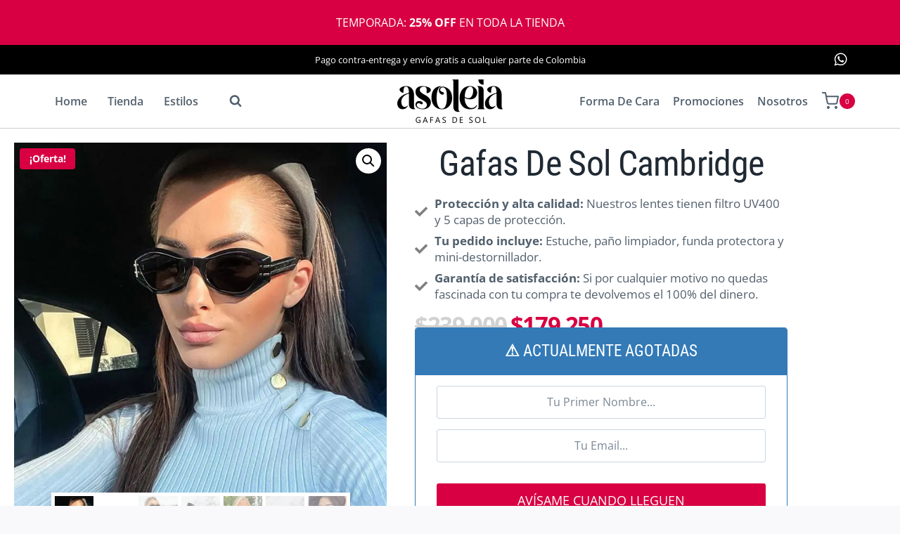

--- FILE ---
content_type: text/html; charset=UTF-8
request_url: https://asoleia.co/producto/gafas-de-sol-cambridge/
body_size: 43672
content:
<!doctype html>
<html lang="es" prefix="og: https://ogp.me/ns#" class="no-js" itemtype="https://schema.org/IndividualProduct" itemscope>
<head>
	<meta charset="UTF-8">
	<meta name="viewport" content="width=device-width, initial-scale=1, minimum-scale=1">
	
<!-- Google Tag Manager by PYS -->
    <script data-cfasync="false" data-pagespeed-no-defer>
	    window.dataLayerPYS = window.dataLayerPYS || [];
	</script>
<!-- End Google Tag Manager by PYS -->
<!-- Google Tag Manager by PYS -->
<script data-cfasync="false" data-pagespeed-no-defer>
	var pys_datalayer_name = "dataLayer";
	window.dataLayerPYS = window.dataLayerPYS || [];</script> 
<!-- End Google Tag Manager by PYS --><script>window._wca = window._wca || [];</script>
<!-- Start of Judge.me Core -->
<script data-cfasync='false' class='jdgm-settings-script'>window.jdgmSettings={"pagination":5,"disable_web_reviews":false,"badge_no_review_text":"Sin valoraciones","badge_n_reviews_text":"{{ n }} opinión/opiniones","badge_star_color":"#ffc800","hide_badge_preview_if_no_reviews":true,"badge_hide_text":false,"enforce_center_preview_badge":false,"widget_title":"Opiniones de Clientes","widget_open_form_text":"Escribir una reseña","widget_close_form_text":"Cancelar reseña","widget_refresh_page_text":"Actualizar página","widget_summary_text":"Basado en {{ number_of_reviews }} opinión/opiniones","widget_no_review_text":"Sin opiniones","widget_name_field_text":"Nombre","widget_verified_name_field_text":"Nombre verificado (público)","widget_name_placeholder_text":"Ingrese su nombre (público)","widget_required_field_error_text":"Este campo es obligatorio.","widget_email_field_text":"Correo electrónico","widget_verified_email_field_text":"Correo electrónico verificado (privado, no puede ser editado)","widget_email_placeholder_text":"Ingrese su correo electrónico (privado)","widget_email_field_error_text":"Por favor ingrese un correo electrónico válido","widget_rating_field_text":"Rating","widget_review_title_field_text":"Título de la Reseña","widget_review_title_placeholder_text":"Dele un título a su reseña","widget_review_body_field_text":"Reseña","widget_review_body_placeholder_text":"Escriba sus comentarios aquí","widget_pictures_field_text":"Imagen/Video (opcional)","widget_submit_review_text":"Enviar Reseña","widget_submit_verified_review_text":"Enviar reseña verificada","widget_submit_success_msg_with_auto_publish":"¡Gracias! Por favor actualice la página en unos momentos para ver su reseña. Puede eliminar o editar su reseña iniciando sesión en \u003ca href='https://judge.me/login' target='_blank' rel='nofollow noopener'\u003eJudge.me\u003c/a\u003e","widget_submit_success_msg_no_auto_publish":"¡Gracias! Su reseña será publicada apenas sea aprobada por el admin de la tienda. Puede eliminar o editar su reseña iniciando sesión en \u003ca href='https://judge.me/login' target='_blank' rel='nofollow noopener'\u003eJudge.me\u003c/a\u003e","widget_show_default_reviews_out_of_total_text":"Mostrando {{ n_reviews_shown }} de {{ n_reviews }} reseñas.","widget_show_all_link_text":"Mostrar todo","widget_show_less_link_text":"Mostrar menos","widget_author_said_text":"{{ reviewer_name }} dijo:","widget_days_text":"Hace {{ n }} día/días","widget_weeks_text":"Hace {{ n }} semana/semanas","widget_months_text":"Hace {{ n }} mes/meses","widget_years_text":"Hace {{ n }} año/años","widget_yesterday_text":"Ayer","widget_today_text":"Hoy","widget_replied_text":"\u003e\u003e {{ shop_name }} respondió:","widget_read_more_text":"Leer más","widget_rating_filter_see_all_text":"Ver todas las reseñas","widget_sorting_most_recent_text":"Más Recientes","widget_sorting_highest_rating_text":"Mejor Rating","widget_sorting_lowest_rating_text":"Peor Rating","widget_sorting_with_pictures_text":"Sólo Fotos","widget_sorting_most_helpful_text":"Más Útiles","widget_open_question_form_text":"Hacer una pregunta","widget_reviews_subtab_text":"Reseñas","widget_questions_subtab_text":"Preguntas","widget_question_label_text":"Pregunta","widget_answer_label_text":"Respuesta","widget_question_placeholder_text":"Escriba su pregunta aquí","widget_submit_question_text":"Enviar pregunta","widget_question_submit_success_text":"¡Gracias por su pregunta! Le notificaremos una vez haya sido contestada.","widget_star_color":"#ffc800","verified_badge_text":"Verificada","verified_badge_placement":"left-of-reviewer-name","widget_hide_border":false,"widget_social_share":false,"widget_thumb":false,"widget_review_location_show":false,"widget_location_format":"country_iso_code","all_reviews_include_out_of_store_products":true,"all_reviews_out_of_store_text":"(sin inventario)","all_reviews_product_name_prefix_text":"sobre","enable_review_pictures":true,"enable_question_anwser":false,"widget_theme":"leex","widget_product_reviews_subtab_text":"Reseñas de Producto","widget_shop_reviews_subtab_text":"Reseñas de Tienda","widget_sorting_pictures_first_text":"Fotos Primero","floating_tab_button_name":"★ Reseñas de Judge.me","floating_tab_title":"Deje que los clientes hablen por nosotros","floating_tab_url":"https://asolaie.co/pages/reviews","all_reviews_text_badge_text":"Los clientes nos califican {{ shop.metafields.judgeme.all_reviews_rating | round: 1 }}/5 según las reseñas de {{ shop.metafields.judgeme.all_reviews_count }}.","all_reviews_text_badge_url":"https://asolaie.co/pages/reviews","featured_carousel_title":"Deja que los clientes hablen por nosotros","featured_carousel_count_text":"de {{ n }} reseñas","featured_carousel_url":"https://asolaie.co/pages/reviews","verified_count_badge_url":"https://asolaie.co/pages/reviews","picture_reminder_submit_button":"Subir fotos","widget_sorting_videos_first_text":"Videos Primero","widget_review_pending_text":"Pendiente","remove_microdata_snippet":false,"preview_badge_no_question_text":"Sin preguntas","preview_badge_n_question_text":"{{ number_of_questions }} pregunta/preguntas","remove_judgeme_branding":true,"widget_search_bar_placeholder":"Buscar reseñas","widget_sorting_verified_only_text":"Sólo verificadas","all_reviews_page_load_more_text":"Cargar más reseñas","widget_public_name_text":"mostrado públicamente como","widget_reviewer_anonymous":"Anónimo","medals_widget_title":"Medallas de revisión de Judge.me","widget_invalid_yt_video_url_error_text":"No es una URL de video de YouTube","widget_load_with_code_splitting":true,"widget_ugc_title":"Hecho por nosotros, compartido por ti","widget_ugc_subtitle":"Etiquétanos para ver tu foto destacada en nuestra página","widget_ugc_arrows_color":"#ffffff","widget_ugc_primary_button_text":"Compra ahora","widget_ugc_secondary_button_text":"Carga más","widget_ugc_reviews_button_text":"Ver reseñas","widget_primary_color":"#444444","widget_summary_average_rating_text":"{{ average_rating }} de 5","widget_media_grid_title":"Fotos y videos de clientes","widget_media_grid_see_more_text":"Ver más","widget_verified_by_judgeme_text":"Verificado por Judge.me","widget_media_field_exceed_quantity_message":"Lo sentimos, solo podemos aceptar {{ max_media }} para una revisión.","widget_media_field_exceed_limit_message":"{{ file_name }} es demasiado grande, seleccione {{ media_type }} menos de {{ size_limit }}MB.","widget_review_submitted_text":"¡Revisión enviada!","widget_question_submitted_text":"¡Pregunta enviada!","widget_write_your_answer_here_text":"Escribe tu respuesta aquí","widget_show_collected_by_judgeme":true,"widget_collected_by_judgeme_text":"recogidos por Judge.me","widget_load_more_text":"Carga más","widget_full_review_text":"Revision completa","widget_read_more_reviews_text":"Leer más reseñas","widget_read_questions_text":"Leer preguntas","widget_questions_and_answers_text":"preguntas y respuestas","widget_verified_by_text":"Verificada por","widget_number_of_reviews_text":"{{ number_of_reviews }} reseñas","platform":"woocommerce","branding_url":"https://judge.me/reviews","branding_text":"Powered by Judge.me","locale":"en","reply_name":"asoleia.co","widget_version":"3.0","footer":true,"autopublish":false,"review_dates":true,"enable_custom_form":false};</script> <style class='jdgm-settings-style'>﻿.jdgm-xx{left:0}:root{--jdgm-primary-color:#444;--jdgm-secondary-color:rgba(68,68,68,0.1);--jdgm-star-color:#ffc800;--jdgm-paginate-color:#339999;--jdgm-border-radius:0}.jdgm-histogram__bar-content{background-color:#444}.jdgm-rev[data-verified-buyer=true] .jdgm-rev__icon.jdgm-rev__icon:after,.jdgm-rev__buyer-badge.jdgm-rev__buyer-badge{color:white;background-color:#444}.jdgm-review-widget--small .jdgm-gallery.jdgm-gallery .jdgm-gallery__thumbnail-link:nth-child(8) .jdgm-gallery__thumbnail-wrapper.jdgm-gallery__thumbnail-wrapper:before{content:"Ver más"}@media only screen and (min-width: 768px){.jdgm-gallery.jdgm-gallery .jdgm-gallery__thumbnail-link:nth-child(8) .jdgm-gallery__thumbnail-wrapper.jdgm-gallery__thumbnail-wrapper:before{content:"Ver más"}}.jdgm-preview-badge .jdgm-star.jdgm-star{color:#ffc800}.jdgm-prev-badge[data-average-rating='0.00']{display:none !important}.jdgm-author-all-initials{display:none !important}.jdgm-author-last-initial{display:none !important}.jdgm-rev-widg__title{visibility:hidden}.jdgm-rev-widg__summary-text{visibility:hidden}.jdgm-prev-badge__text{visibility:hidden}.jdgm-rev__replier:before{content:'asoleia.co'}.jdgm-rev__prod-link-prefix:before{content:'sobre'}.jdgm-rev__out-of-store-text:before{content:'(sin inventario)'}@media only screen and (min-width: 768px){.jdgm-rev__pics .jdgm-rev_all-rev-page-picture-separator,.jdgm-rev__pics .jdgm-rev__product-picture{display:none}}@media only screen and (max-width: 768px){.jdgm-rev__pics .jdgm-rev_all-rev-page-picture-separator,.jdgm-rev__pics .jdgm-rev__product-picture{display:none}}
</style> <script data-cfasync="false" type="text/javascript" async src="https://cdn.judge.me/shopify_v2/leex.js" id="judgeme_widget_leex_js"></script>
<link id="judgeme_widget_leex_css" rel="stylesheet" type="text/css" media="nope!" onload="this.media='all'" href="https://cdn.judge.me/widget_v3/theme/leex.css"><style class='jdgm-miracle-styles'>
  @-webkit-keyframes jdgm-spin{0%{-webkit-transform:rotate(0deg);-ms-transform:rotate(0deg);transform:rotate(0deg)}100%{-webkit-transform:rotate(359deg);-ms-transform:rotate(359deg);transform:rotate(359deg)}}@keyframes jdgm-spin{0%{-webkit-transform:rotate(0deg);-ms-transform:rotate(0deg);transform:rotate(0deg)}100%{-webkit-transform:rotate(359deg);-ms-transform:rotate(359deg);transform:rotate(359deg)}}@font-face{font-family:'JudgemeStar';src:url("[data-uri]") format("woff");font-weight:normal;font-style:normal}.jdgm-star{font-family:'JudgemeStar';display:inline !important;text-decoration:none !important;padding:0 4px 0 0 !important;margin:0 !important;font-weight:bold;opacity:1;-webkit-font-smoothing:antialiased;-moz-osx-font-smoothing:grayscale}.jdgm-star:hover{opacity:1}.jdgm-star:last-of-type{padding:0 !important}.jdgm-star.jdgm--on:before{content:"\e000"}.jdgm-star.jdgm--off:before{content:"\e001"}.jdgm-star.jdgm--half:before{content:"\e002"}.jdgm-widget *{margin:0;line-height:1.4;-webkit-box-sizing:border-box;-moz-box-sizing:border-box;box-sizing:border-box;-webkit-overflow-scrolling:touch}.jdgm-hidden{display:none !important;visibility:hidden !important}.jdgm-temp-hidden{display:none}.jdgm-spinner{width:40px;height:40px;margin:auto;border-radius:50%;border-top:2px solid #eee;border-right:2px solid #eee;border-bottom:2px solid #eee;border-left:2px solid #ccc;-webkit-animation:jdgm-spin 0.8s infinite linear;animation:jdgm-spin 0.8s infinite linear}.jdgm-prev-badge{display:block !important}

</style>

<script data-cfasync='false' class='jdgm-script'>
!function(e){window.jdgm=window.jdgm||{},jdgm.CDN_HOST="https://cdn.judge.me/",
jdgm.docReady=function(d){(e.attachEvent?"complete"===e.readyState:"loading"!==e.readyState)?
setTimeout(d,0):e.addEventListener("DOMContentLoaded",d)},jdgm.loadCSS=function(d,t,o,a){
!o&&jdgm.loadCSS.requestedUrls.indexOf(d)>=0||(jdgm.loadCSS.requestedUrls.push(d),
(a=e.createElement("link")).rel="stylesheet",a.class="jdgm-stylesheet",a.media="nope!",
a.href=d,a.onload=function(){this.media="all",t&&setTimeout(t)},e.body.appendChild(a))},
jdgm.loadCSS.requestedUrls=[],jdgm.docReady(function(){(window.jdgmLoadCSS||e.querySelectorAll(
".jdgm-widget, .jdgm-all-reviews-page").length>0)&&(jdgmSettings.widget_load_with_code_splitting?
parseFloat(jdgmSettings.widget_version)>=3?jdgm.loadCSS(jdgm.CDN_HOST+"widget_v3/base.css"):
jdgm.loadCSS(jdgm.CDN_HOST+"widget/base.css"):jdgm.loadCSS(jdgm.CDN_HOST+"shopify_v2.css"))})}(document);
</script>
<script async data-cfasync="false" type="text/javascript" src="https://cdn.judge.me/loader.js"></script>
<noscript><link rel="stylesheet" type="text/css" media="all" href="https://cdn.judge.me/shopify_v2.css"></noscript>
<!-- End of Judge.me Core -->

<!-- Optimización para motores de búsqueda de Rank Math -  https://rankmath.com/ -->
<title>Gafas De Sol Cambridge - asoleia.co</title>
<meta name="robots" content="follow, index, max-snippet:-1, max-video-preview:-1, max-image-preview:large"/>
<link rel="canonical" href="https://asoleia.co/producto/gafas-de-sol-cambridge/" />
<meta property="og:locale" content="es_ES" />
<meta property="og:type" content="product" />
<meta property="og:title" content="Gafas De Sol Cambridge - asoleia.co" />
<meta property="og:description" content="&lt;p&gt;&lt;img class=&quot;alignnone size-full wp-image-9688&quot; src=&quot;https://asolaie.co/wp-content/uploads/2021/11/gafas-de-sol-cambridge-asoleia-00.jpg&quot; alt=&quot;&quot; width=&quot;800&quot; height=&quot;800&quot; /&gt;&lt;/p&gt;" />
<meta property="og:url" content="https://asoleia.co/producto/gafas-de-sol-cambridge/" />
<meta property="og:site_name" content="asoleia.co" />
<meta property="og:updated_time" content="2025-09-24T17:17:11-05:00" />
<meta property="og:image" content="https://asoleia.co/wp-content/uploads/2023/07/gafas-de-sol-cambridge-asoleia-06.jpg" />
<meta property="og:image:secure_url" content="https://asoleia.co/wp-content/uploads/2023/07/gafas-de-sol-cambridge-asoleia-06.jpg" />
<meta property="og:image:width" content="800" />
<meta property="og:image:height" content="800" />
<meta property="og:image:alt" content="Gafas De Sol Cambridge" />
<meta property="og:image:type" content="image/jpeg" />
<meta property="product:price:amount" content="239000" />
<meta property="product:price:currency" content="COP" />
<meta name="twitter:card" content="summary_large_image" />
<meta name="twitter:title" content="Gafas De Sol Cambridge - asoleia.co" />
<meta name="twitter:description" content="&lt;p&gt;&lt;img class=&quot;alignnone size-full wp-image-9688&quot; src=&quot;https://asolaie.co/wp-content/uploads/2021/11/gafas-de-sol-cambridge-asoleia-00.jpg&quot; alt=&quot;&quot; width=&quot;800&quot; height=&quot;800&quot; /&gt;&lt;/p&gt;" />
<meta name="twitter:image" content="https://asoleia.co/wp-content/uploads/2023/07/gafas-de-sol-cambridge-asoleia-06.jpg" />
<meta name="twitter:label1" content="Precio" />
<meta name="twitter:data1" content="&#036;239.000" />
<meta name="twitter:label2" content="Disponibilidad" />
<meta name="twitter:data2" content="Agotado" />
<script type="application/ld+json" class="rank-math-schema">{"@context":"https://schema.org","@graph":[{"@type":"Organization","@id":"https://asoleia.co/#organization","name":"asoleia.co","sameAs":["https://www.facebook.com/asoleia"],"logo":{"@type":"ImageObject","@id":"https://asoleia.co/#logo","url":"https://asoleia.co/wp-content/uploads/2022/05/asoleia-logo-subt-V1-crop-150px-150x124.png","contentUrl":"https://asoleia.co/wp-content/uploads/2022/05/asoleia-logo-subt-V1-crop-150px-150x124.png","caption":"asoleia.co","inLanguage":"es"}},{"@type":"WebSite","@id":"https://asoleia.co/#website","url":"https://asoleia.co","name":"asoleia.co","publisher":{"@id":"https://asoleia.co/#organization"},"inLanguage":"es"},{"@type":"ImageObject","@id":"https://asoleia.co/wp-content/uploads/2023/07/gafas-de-sol-cambridge-asoleia-06.jpg","url":"https://asoleia.co/wp-content/uploads/2023/07/gafas-de-sol-cambridge-asoleia-06.jpg","width":"800","height":"800","inLanguage":"es"},{"@type":"ItemPage","@id":"https://asoleia.co/producto/gafas-de-sol-cambridge/#webpage","url":"https://asoleia.co/producto/gafas-de-sol-cambridge/","name":"Gafas De Sol Cambridge - asoleia.co","datePublished":"2023-07-08T10:55:06-05:00","dateModified":"2025-09-24T17:17:11-05:00","isPartOf":{"@id":"https://asoleia.co/#website"},"primaryImageOfPage":{"@id":"https://asoleia.co/wp-content/uploads/2023/07/gafas-de-sol-cambridge-asoleia-06.jpg"},"inLanguage":"es"},{"@type":"Product","name":"Gafas De Sol Cambridge - asoleia.co","sku":"GDS-CAMBRIDGE","category":"Forma De Cara &gt; Coraz\u00f3n","mainEntityOfPage":{"@id":"https://asoleia.co/producto/gafas-de-sol-cambridge/#webpage"},"weight":{"@type":"QuantitativeValue","unitCode":"KGM","value":"1"},"height":{"@type":"QuantitativeValue","unitCode":"CMT","value":"6"},"width":{"@type":"QuantitativeValue","unitCode":"CMT","value":"8"},"depth":{"@type":"QuantitativeValue","unitCode":"CMT","value":"20"},"image":[{"@type":"ImageObject","url":"https://asoleia.co/wp-content/uploads/2023/07/gafas-de-sol-cambridge-asoleia-06.jpg","height":"800","width":"800"},{"@type":"ImageObject","url":"https://asoleia.co/wp-content/uploads/2021/11/gafas-de-sol-cambridge-asoleia-00.jpg","height":"800","width":"800"},{"@type":"ImageObject","url":"https://asoleia.co/wp-content/uploads/2023/07/gafas-de-sol-cambridge-asoleia-07.jpg","height":"800","width":"800"},{"@type":"ImageObject","url":"https://asoleia.co/wp-content/uploads/2021/11/gafas-de-sol-cambridge-asoleia-05.jpg","height":"800","width":"800"},{"@type":"ImageObject","url":"https://asoleia.co/wp-content/uploads/2021/11/gafas-de-sol-cambridge-asoleia-02.jpg","height":"900","width":"900"},{"@type":"ImageObject","url":"https://asoleia.co/wp-content/uploads/2021/11/gafas-de-sol-cambridge-asoleia-04.jpg","height":"800","width":"800"},{"@type":"ImageObject","url":"https://asoleia.co/wp-content/uploads/2023/07/gafas-de-sol-cambridge-asoleia-08.jpg","height":"800","width":"800"}],"offers":{"@type":"Offer","price":"239000","priceCurrency":"COP","priceValidUntil":"2027-12-31","availability":"http://schema.org/OutOfStock","itemCondition":"NewCondition","url":"https://asoleia.co/producto/gafas-de-sol-cambridge/","seller":{"@type":"Organization","@id":"https://asoleia.co/","name":"asoleia.co","url":"https://asoleia.co","logo":""}},"@id":"https://asoleia.co/producto/gafas-de-sol-cambridge/#richSnippet"}]}</script>
<!-- /Plugin Rank Math WordPress SEO -->

<link rel='dns-prefetch' href='//stats.wp.com' />
<link rel="alternate" type="application/rss+xml" title="asoleia.co &raquo; Feed" href="https://asoleia.co/feed/" />
<link rel="alternate" type="application/rss+xml" title="asoleia.co &raquo; Feed de los comentarios" href="https://asoleia.co/comments/feed/" />
			<script>document.documentElement.classList.remove( 'no-js' );</script>
			<link rel="alternate" type="application/rss+xml" title="asoleia.co &raquo; Comentario Gafas De Sol Cambridge del feed" href="https://asoleia.co/producto/gafas-de-sol-cambridge/feed/" />
<link rel="alternate" title="oEmbed (JSON)" type="application/json+oembed" href="https://asoleia.co/wp-json/oembed/1.0/embed?url=https%3A%2F%2Fasoleia.co%2Fproducto%2Fgafas-de-sol-cambridge%2F" />
<link rel="alternate" title="oEmbed (XML)" type="text/xml+oembed" href="https://asoleia.co/wp-json/oembed/1.0/embed?url=https%3A%2F%2Fasoleia.co%2Fproducto%2Fgafas-de-sol-cambridge%2F&#038;format=xml" />
<style id='wp-img-auto-sizes-contain-inline-css'>
img:is([sizes=auto i],[sizes^="auto," i]){contain-intrinsic-size:3000px 1500px}
/*# sourceURL=wp-img-auto-sizes-contain-inline-css */
</style>
<link rel='stylesheet' id='wdp_cart-summary-css' href='https://asoleia.co/wp-content/plugins/advanced-dynamic-pricing-for-woocommerce/BaseVersion/assets/css/cart-summary.css?ver=4.10.5' media='all' />
<link rel='stylesheet' id='acfwf-wc-cart-block-integration-css' href='https://asoleia.co/wp-content/plugins/advanced-coupons-for-woocommerce-free/dist/assets/index-467dde24.css?ver=1767894972' media='all' />
<link rel='stylesheet' id='acfwf-wc-checkout-block-integration-css' href='https://asoleia.co/wp-content/plugins/advanced-coupons-for-woocommerce-free/dist/assets/index-2a7d8588.css?ver=1767894972' media='all' />
<link rel='stylesheet' id='fluentform-elementor-widget-css' href='https://asoleia.co/wp-content/plugins/fluentform/assets/css/fluent-forms-elementor-widget.css?ver=6.1.13' media='all' />
<style id='wp-emoji-styles-inline-css'>

	img.wp-smiley, img.emoji {
		display: inline !important;
		border: none !important;
		box-shadow: none !important;
		height: 1em !important;
		width: 1em !important;
		margin: 0 0.07em !important;
		vertical-align: -0.1em !important;
		background: none !important;
		padding: 0 !important;
	}
/*# sourceURL=wp-emoji-styles-inline-css */
</style>
<link rel='stylesheet' id='wp-block-library-css' href='https://asoleia.co/wp-includes/css/dist/block-library/style.min.css?ver=6.9' media='all' />
<style id='classic-theme-styles-inline-css'>
/*! This file is auto-generated */
.wp-block-button__link{color:#fff;background-color:#32373c;border-radius:9999px;box-shadow:none;text-decoration:none;padding:calc(.667em + 2px) calc(1.333em + 2px);font-size:1.125em}.wp-block-file__button{background:#32373c;color:#fff;text-decoration:none}
/*# sourceURL=/wp-includes/css/classic-themes.min.css */
</style>
<link rel='stylesheet' id='acfw-blocks-frontend-css' href='https://asoleia.co/wp-content/plugins/advanced-coupons-for-woocommerce-free/css/acfw-blocks-frontend.css?ver=4.7.1' media='all' />
<style id='joinchat-button-style-inline-css'>
.wp-block-joinchat-button{border:none!important;text-align:center}.wp-block-joinchat-button figure{display:table;margin:0 auto;padding:0}.wp-block-joinchat-button figcaption{font:normal normal 400 .6em/2em var(--wp--preset--font-family--system-font,sans-serif);margin:0;padding:0}.wp-block-joinchat-button .joinchat-button__qr{background-color:#fff;border:6px solid #25d366;border-radius:30px;box-sizing:content-box;display:block;height:200px;margin:auto;overflow:hidden;padding:10px;width:200px}.wp-block-joinchat-button .joinchat-button__qr canvas,.wp-block-joinchat-button .joinchat-button__qr img{display:block;margin:auto}.wp-block-joinchat-button .joinchat-button__link{align-items:center;background-color:#25d366;border:6px solid #25d366;border-radius:30px;display:inline-flex;flex-flow:row nowrap;justify-content:center;line-height:1.25em;margin:0 auto;text-decoration:none}.wp-block-joinchat-button .joinchat-button__link:before{background:transparent var(--joinchat-ico) no-repeat center;background-size:100%;content:"";display:block;height:1.5em;margin:-.75em .75em -.75em 0;width:1.5em}.wp-block-joinchat-button figure+.joinchat-button__link{margin-top:10px}@media (orientation:landscape)and (min-height:481px),(orientation:portrait)and (min-width:481px){.wp-block-joinchat-button.joinchat-button--qr-only figure+.joinchat-button__link{display:none}}@media (max-width:480px),(orientation:landscape)and (max-height:480px){.wp-block-joinchat-button figure{display:none}}

/*# sourceURL=https://asoleia.co/wp-content/plugins/creame-whatsapp-me/gutenberg/build/style-index.css */
</style>
<link rel='stylesheet' id='woolentor-block-common-css' href='https://asoleia.co/wp-content/plugins/woolentor-addons/woolentor-blocks/assets/css/common-style.css?ver=3.3.1' media='all' />
<link rel='stylesheet' id='woolentor-block-default-css' href='https://asoleia.co/wp-content/plugins/woolentor-addons/woolentor-blocks/assets/css/style-index.css?ver=3.3.1' media='all' />
<style id='global-styles-inline-css'>
:root{--wp--preset--aspect-ratio--square: 1;--wp--preset--aspect-ratio--4-3: 4/3;--wp--preset--aspect-ratio--3-4: 3/4;--wp--preset--aspect-ratio--3-2: 3/2;--wp--preset--aspect-ratio--2-3: 2/3;--wp--preset--aspect-ratio--16-9: 16/9;--wp--preset--aspect-ratio--9-16: 9/16;--wp--preset--color--black: #000000;--wp--preset--color--cyan-bluish-gray: #abb8c3;--wp--preset--color--white: #ffffff;--wp--preset--color--pale-pink: #f78da7;--wp--preset--color--vivid-red: #cf2e2e;--wp--preset--color--luminous-vivid-orange: #ff6900;--wp--preset--color--luminous-vivid-amber: #fcb900;--wp--preset--color--light-green-cyan: #7bdcb5;--wp--preset--color--vivid-green-cyan: #00d084;--wp--preset--color--pale-cyan-blue: #8ed1fc;--wp--preset--color--vivid-cyan-blue: #0693e3;--wp--preset--color--vivid-purple: #9b51e0;--wp--preset--color--theme-palette-1: var(--global-palette1);--wp--preset--color--theme-palette-2: var(--global-palette2);--wp--preset--color--theme-palette-3: var(--global-palette3);--wp--preset--color--theme-palette-4: var(--global-palette4);--wp--preset--color--theme-palette-5: var(--global-palette5);--wp--preset--color--theme-palette-6: var(--global-palette6);--wp--preset--color--theme-palette-7: var(--global-palette7);--wp--preset--color--theme-palette-8: var(--global-palette8);--wp--preset--color--theme-palette-9: var(--global-palette9);--wp--preset--color--theme-palette-10: var(--global-palette10);--wp--preset--color--theme-palette-11: var(--global-palette11);--wp--preset--color--theme-palette-12: var(--global-palette12);--wp--preset--color--theme-palette-13: var(--global-palette13);--wp--preset--color--theme-palette-14: var(--global-palette14);--wp--preset--color--theme-palette-15: var(--global-palette15);--wp--preset--gradient--vivid-cyan-blue-to-vivid-purple: linear-gradient(135deg,rgb(6,147,227) 0%,rgb(155,81,224) 100%);--wp--preset--gradient--light-green-cyan-to-vivid-green-cyan: linear-gradient(135deg,rgb(122,220,180) 0%,rgb(0,208,130) 100%);--wp--preset--gradient--luminous-vivid-amber-to-luminous-vivid-orange: linear-gradient(135deg,rgb(252,185,0) 0%,rgb(255,105,0) 100%);--wp--preset--gradient--luminous-vivid-orange-to-vivid-red: linear-gradient(135deg,rgb(255,105,0) 0%,rgb(207,46,46) 100%);--wp--preset--gradient--very-light-gray-to-cyan-bluish-gray: linear-gradient(135deg,rgb(238,238,238) 0%,rgb(169,184,195) 100%);--wp--preset--gradient--cool-to-warm-spectrum: linear-gradient(135deg,rgb(74,234,220) 0%,rgb(151,120,209) 20%,rgb(207,42,186) 40%,rgb(238,44,130) 60%,rgb(251,105,98) 80%,rgb(254,248,76) 100%);--wp--preset--gradient--blush-light-purple: linear-gradient(135deg,rgb(255,206,236) 0%,rgb(152,150,240) 100%);--wp--preset--gradient--blush-bordeaux: linear-gradient(135deg,rgb(254,205,165) 0%,rgb(254,45,45) 50%,rgb(107,0,62) 100%);--wp--preset--gradient--luminous-dusk: linear-gradient(135deg,rgb(255,203,112) 0%,rgb(199,81,192) 50%,rgb(65,88,208) 100%);--wp--preset--gradient--pale-ocean: linear-gradient(135deg,rgb(255,245,203) 0%,rgb(182,227,212) 50%,rgb(51,167,181) 100%);--wp--preset--gradient--electric-grass: linear-gradient(135deg,rgb(202,248,128) 0%,rgb(113,206,126) 100%);--wp--preset--gradient--midnight: linear-gradient(135deg,rgb(2,3,129) 0%,rgb(40,116,252) 100%);--wp--preset--font-size--small: var(--global-font-size-small);--wp--preset--font-size--medium: var(--global-font-size-medium);--wp--preset--font-size--large: var(--global-font-size-large);--wp--preset--font-size--x-large: 42px;--wp--preset--font-size--larger: var(--global-font-size-larger);--wp--preset--font-size--xxlarge: var(--global-font-size-xxlarge);--wp--preset--spacing--20: 0.44rem;--wp--preset--spacing--30: 0.67rem;--wp--preset--spacing--40: 1rem;--wp--preset--spacing--50: 1.5rem;--wp--preset--spacing--60: 2.25rem;--wp--preset--spacing--70: 3.38rem;--wp--preset--spacing--80: 5.06rem;--wp--preset--shadow--natural: 6px 6px 9px rgba(0, 0, 0, 0.2);--wp--preset--shadow--deep: 12px 12px 50px rgba(0, 0, 0, 0.4);--wp--preset--shadow--sharp: 6px 6px 0px rgba(0, 0, 0, 0.2);--wp--preset--shadow--outlined: 6px 6px 0px -3px rgb(255, 255, 255), 6px 6px rgb(0, 0, 0);--wp--preset--shadow--crisp: 6px 6px 0px rgb(0, 0, 0);}:where(.is-layout-flex){gap: 0.5em;}:where(.is-layout-grid){gap: 0.5em;}body .is-layout-flex{display: flex;}.is-layout-flex{flex-wrap: wrap;align-items: center;}.is-layout-flex > :is(*, div){margin: 0;}body .is-layout-grid{display: grid;}.is-layout-grid > :is(*, div){margin: 0;}:where(.wp-block-columns.is-layout-flex){gap: 2em;}:where(.wp-block-columns.is-layout-grid){gap: 2em;}:where(.wp-block-post-template.is-layout-flex){gap: 1.25em;}:where(.wp-block-post-template.is-layout-grid){gap: 1.25em;}.has-black-color{color: var(--wp--preset--color--black) !important;}.has-cyan-bluish-gray-color{color: var(--wp--preset--color--cyan-bluish-gray) !important;}.has-white-color{color: var(--wp--preset--color--white) !important;}.has-pale-pink-color{color: var(--wp--preset--color--pale-pink) !important;}.has-vivid-red-color{color: var(--wp--preset--color--vivid-red) !important;}.has-luminous-vivid-orange-color{color: var(--wp--preset--color--luminous-vivid-orange) !important;}.has-luminous-vivid-amber-color{color: var(--wp--preset--color--luminous-vivid-amber) !important;}.has-light-green-cyan-color{color: var(--wp--preset--color--light-green-cyan) !important;}.has-vivid-green-cyan-color{color: var(--wp--preset--color--vivid-green-cyan) !important;}.has-pale-cyan-blue-color{color: var(--wp--preset--color--pale-cyan-blue) !important;}.has-vivid-cyan-blue-color{color: var(--wp--preset--color--vivid-cyan-blue) !important;}.has-vivid-purple-color{color: var(--wp--preset--color--vivid-purple) !important;}.has-black-background-color{background-color: var(--wp--preset--color--black) !important;}.has-cyan-bluish-gray-background-color{background-color: var(--wp--preset--color--cyan-bluish-gray) !important;}.has-white-background-color{background-color: var(--wp--preset--color--white) !important;}.has-pale-pink-background-color{background-color: var(--wp--preset--color--pale-pink) !important;}.has-vivid-red-background-color{background-color: var(--wp--preset--color--vivid-red) !important;}.has-luminous-vivid-orange-background-color{background-color: var(--wp--preset--color--luminous-vivid-orange) !important;}.has-luminous-vivid-amber-background-color{background-color: var(--wp--preset--color--luminous-vivid-amber) !important;}.has-light-green-cyan-background-color{background-color: var(--wp--preset--color--light-green-cyan) !important;}.has-vivid-green-cyan-background-color{background-color: var(--wp--preset--color--vivid-green-cyan) !important;}.has-pale-cyan-blue-background-color{background-color: var(--wp--preset--color--pale-cyan-blue) !important;}.has-vivid-cyan-blue-background-color{background-color: var(--wp--preset--color--vivid-cyan-blue) !important;}.has-vivid-purple-background-color{background-color: var(--wp--preset--color--vivid-purple) !important;}.has-black-border-color{border-color: var(--wp--preset--color--black) !important;}.has-cyan-bluish-gray-border-color{border-color: var(--wp--preset--color--cyan-bluish-gray) !important;}.has-white-border-color{border-color: var(--wp--preset--color--white) !important;}.has-pale-pink-border-color{border-color: var(--wp--preset--color--pale-pink) !important;}.has-vivid-red-border-color{border-color: var(--wp--preset--color--vivid-red) !important;}.has-luminous-vivid-orange-border-color{border-color: var(--wp--preset--color--luminous-vivid-orange) !important;}.has-luminous-vivid-amber-border-color{border-color: var(--wp--preset--color--luminous-vivid-amber) !important;}.has-light-green-cyan-border-color{border-color: var(--wp--preset--color--light-green-cyan) !important;}.has-vivid-green-cyan-border-color{border-color: var(--wp--preset--color--vivid-green-cyan) !important;}.has-pale-cyan-blue-border-color{border-color: var(--wp--preset--color--pale-cyan-blue) !important;}.has-vivid-cyan-blue-border-color{border-color: var(--wp--preset--color--vivid-cyan-blue) !important;}.has-vivid-purple-border-color{border-color: var(--wp--preset--color--vivid-purple) !important;}.has-vivid-cyan-blue-to-vivid-purple-gradient-background{background: var(--wp--preset--gradient--vivid-cyan-blue-to-vivid-purple) !important;}.has-light-green-cyan-to-vivid-green-cyan-gradient-background{background: var(--wp--preset--gradient--light-green-cyan-to-vivid-green-cyan) !important;}.has-luminous-vivid-amber-to-luminous-vivid-orange-gradient-background{background: var(--wp--preset--gradient--luminous-vivid-amber-to-luminous-vivid-orange) !important;}.has-luminous-vivid-orange-to-vivid-red-gradient-background{background: var(--wp--preset--gradient--luminous-vivid-orange-to-vivid-red) !important;}.has-very-light-gray-to-cyan-bluish-gray-gradient-background{background: var(--wp--preset--gradient--very-light-gray-to-cyan-bluish-gray) !important;}.has-cool-to-warm-spectrum-gradient-background{background: var(--wp--preset--gradient--cool-to-warm-spectrum) !important;}.has-blush-light-purple-gradient-background{background: var(--wp--preset--gradient--blush-light-purple) !important;}.has-blush-bordeaux-gradient-background{background: var(--wp--preset--gradient--blush-bordeaux) !important;}.has-luminous-dusk-gradient-background{background: var(--wp--preset--gradient--luminous-dusk) !important;}.has-pale-ocean-gradient-background{background: var(--wp--preset--gradient--pale-ocean) !important;}.has-electric-grass-gradient-background{background: var(--wp--preset--gradient--electric-grass) !important;}.has-midnight-gradient-background{background: var(--wp--preset--gradient--midnight) !important;}.has-small-font-size{font-size: var(--wp--preset--font-size--small) !important;}.has-medium-font-size{font-size: var(--wp--preset--font-size--medium) !important;}.has-large-font-size{font-size: var(--wp--preset--font-size--large) !important;}.has-x-large-font-size{font-size: var(--wp--preset--font-size--x-large) !important;}
:where(.wp-block-post-template.is-layout-flex){gap: 1.25em;}:where(.wp-block-post-template.is-layout-grid){gap: 1.25em;}
:where(.wp-block-term-template.is-layout-flex){gap: 1.25em;}:where(.wp-block-term-template.is-layout-grid){gap: 1.25em;}
:where(.wp-block-columns.is-layout-flex){gap: 2em;}:where(.wp-block-columns.is-layout-grid){gap: 2em;}
:root :where(.wp-block-pullquote){font-size: 1.5em;line-height: 1.6;}
/*# sourceURL=global-styles-inline-css */
</style>
<link rel='stylesheet' id='photoswipe-css' href='https://asoleia.co/wp-content/plugins/woocommerce/assets/css/photoswipe/photoswipe.min.css?ver=10.4.3' media='all' />
<link rel='stylesheet' id='photoswipe-default-skin-css' href='https://asoleia.co/wp-content/plugins/woocommerce/assets/css/photoswipe/default-skin/default-skin.min.css?ver=10.4.3' media='all' />
<style id='woocommerce-inline-inline-css'>
.woocommerce form .form-row .required { visibility: visible; }
/*# sourceURL=woocommerce-inline-inline-css */
</style>
<link rel='stylesheet' id='kt-woo-ele-style-css' href='https://asoleia.co/wp-content/plugins/kadence-woocommerce-elementor/assets/css/kadence-woocommerce-elementor.css?ver=1.0.12' media='all' />
<link rel='stylesheet' id='woolentor-widgets-pro-css' href='https://asoleia.co/wp-content/plugins/woolentor-addons-pro/assets/css/woolentor-widgets-pro.css?ver=2.6.1' media='all' />
<link rel='stylesheet' id='woolentor-ajax-search-css' href='https://asoleia.co/wp-content/plugins/woolentor-addons/assets/addons/ajax-search/css/ajax-search.css?ver=3.3.1' media='all' />
<link rel='stylesheet' id='slick-css' href='https://asoleia.co/wp-content/plugins/woolentor-addons/assets/css/slick.css?ver=3.3.1' media='all' />
<link rel='stylesheet' id='simple-line-icons-wl-css' href='https://asoleia.co/wp-content/plugins/woolentor-addons/assets/css/simple-line-icons.css?ver=3.3.1' media='all' />
<link rel='stylesheet' id='woolentor-product-grid-css' href='https://asoleia.co/wp-content/plugins/woolentor-addons/assets/css/product-grid.css?ver=3.3.1' media='all' />
<link rel='stylesheet' id='font-awesome-css' href='https://asoleia.co/wp-content/plugins/elementor/assets/lib/font-awesome/css/font-awesome.min.css?ver=4.7.0' media='all' />
<link rel='stylesheet' id='htflexboxgrid-css' href='https://asoleia.co/wp-content/plugins/woolentor-addons/assets/css/htflexboxgrid.css?ver=3.3.1' media='all' />
<link rel='stylesheet' id='woolentor-widgets-css' href='https://asoleia.co/wp-content/plugins/woolentor-addons/assets/css/woolentor-widgets.css?ver=3.3.1' media='all' />
<link rel='stylesheet' id='woolentor-quickview-css' href='https://asoleia.co/wp-content/plugins/woolentor-addons/includes/modules/quickview/assets/css/frontend.css?ver=3.3.1' media='all' />
<link rel='stylesheet' id='woolenor-pre-order-css' href='https://asoleia.co/wp-content/plugins/woolentor-addons-pro/includes/modules/pre-orders/assets/css/pre-order.css?ver=3.3.1' media='all' />
<link rel='stylesheet' id='kadence-global-css' href='https://asoleia.co/wp-content/themes/kadence/assets/css/global.min.css?ver=1.4.3' media='all' />
<style id='kadence-global-inline-css'>
/* Kadence Base CSS */
:root{--global-palette1:#d80042;--global-palette2:#000000;--global-palette3:#1f2933;--global-palette4:#3e4c59;--global-palette5:#52606d;--global-palette6:#7b8794;--global-palette7:#f3f4f7;--global-palette8:#f9f9fb;--global-palette9:#ffffff;--global-palette10:oklch(from var(--global-palette1) calc(l + 0.10 * (1 - l)) calc(c * 1.00) calc(h + 180) / 100%);--global-palette11:#13612e;--global-palette12:#1159af;--global-palette13:#b82105;--global-palette14:#f7630c;--global-palette15:#f5a524;--global-palette9rgb:255, 255, 255;--global-palette-highlight:var(--global-palette1);--global-palette-highlight-alt:var(--global-palette2);--global-palette-highlight-alt2:var(--global-palette9);--global-palette-btn-bg:var(--global-palette1);--global-palette-btn-bg-hover:#ff004d;--global-palette-btn:var(--global-palette9);--global-palette-btn-hover:var(--global-palette9);--global-palette-btn-sec-bg:var(--global-palette7);--global-palette-btn-sec-bg-hover:var(--global-palette2);--global-palette-btn-sec:var(--global-palette3);--global-palette-btn-sec-hover:var(--global-palette9);--global-body-font-family:'Open Sans', sans-serif;--global-heading-font-family:'Roboto Condensed', sans-serif;--global-primary-nav-font-family:inherit;--global-fallback-font:sans-serif;--global-display-fallback-font:sans-serif;--global-content-width:1200px;--global-content-wide-width:calc(1200px + 230px);--global-content-narrow-width:842px;--global-content-edge-padding:1.5rem;--global-content-boxed-padding:2rem;--global-calc-content-width:calc(1200px - var(--global-content-edge-padding) - var(--global-content-edge-padding) );--wp--style--global--content-size:var(--global-calc-content-width);}.wp-site-blocks{--global-vw:calc( 100vw - ( 0.5 * var(--scrollbar-offset)));}:root body.kadence-elementor-colors{--e-global-color-kadence1:var(--global-palette1);--e-global-color-kadence2:var(--global-palette2);--e-global-color-kadence3:var(--global-palette3);--e-global-color-kadence4:var(--global-palette4);--e-global-color-kadence5:var(--global-palette5);--e-global-color-kadence6:var(--global-palette6);--e-global-color-kadence7:var(--global-palette7);--e-global-color-kadence8:var(--global-palette8);--e-global-color-kadence9:var(--global-palette9);--e-global-color-kadence10:var(--global-palette10);--e-global-color-kadence11:var(--global-palette11);--e-global-color-kadence12:var(--global-palette12);--e-global-color-kadence13:var(--global-palette13);--e-global-color-kadence14:var(--global-palette14);--e-global-color-kadence15:var(--global-palette15);}body{background:var(--global-palette8);}body, input, select, optgroup, textarea{font-style:normal;font-weight:normal;font-size:16px;line-height:2;font-family:var(--global-body-font-family);color:var(--global-palette5);}.content-bg, body.content-style-unboxed .site{background:var(--global-palette9);}h1,h2,h3,h4,h5,h6{font-family:var(--global-heading-font-family);}h1{font-style:normal;font-weight:800;font-size:46px;line-height:1.2;color:var(--global-palette3);}h2{font-style:normal;font-weight:700;font-size:28px;line-height:1.2;color:var(--global-palette3);}h3{font-style:normal;font-weight:700;font-size:26px;line-height:1.2;color:var(--global-palette3);}h4{font-style:normal;font-weight:700;font-size:23px;color:var(--global-palette5);}h5{font-style:normal;font-weight:700;font-size:20px;line-height:1.5;color:var(--global-palette5);}h6{font-style:normal;font-weight:normal;font-size:18px;line-height:1.5;color:var(--global-palette5);}.entry-hero h1{font-style:normal;font-weight:800;font-size:60px;text-transform:none;}.entry-hero .kadence-breadcrumbs, .entry-hero .search-form{font-style:normal;}@media all and (max-width: 1024px){.wp-site-blocks .entry-hero h1{font-size:50px;}}@media all and (max-width: 767px){h1{font-size:50px;line-height:1.2;}.wp-site-blocks .entry-hero h1{font-size:40px;}}.entry-hero .kadence-breadcrumbs{max-width:1200px;}.site-container, .site-header-row-layout-contained, .site-footer-row-layout-contained, .entry-hero-layout-contained, .comments-area, .alignfull > .wp-block-cover__inner-container, .alignwide > .wp-block-cover__inner-container{max-width:var(--global-content-width);}.content-width-narrow .content-container.site-container, .content-width-narrow .hero-container.site-container{max-width:var(--global-content-narrow-width);}@media all and (min-width: 1430px){.wp-site-blocks .content-container  .alignwide{margin-left:-115px;margin-right:-115px;width:unset;max-width:unset;}}@media all and (min-width: 1102px){.content-width-narrow .wp-site-blocks .content-container .alignwide{margin-left:-130px;margin-right:-130px;width:unset;max-width:unset;}}.content-style-boxed .wp-site-blocks .entry-content .alignwide{margin-left:calc( -1 * var( --global-content-boxed-padding ) );margin-right:calc( -1 * var( --global-content-boxed-padding ) );}.content-area{margin-top:5rem;margin-bottom:5rem;}@media all and (max-width: 1024px){.content-area{margin-top:3rem;margin-bottom:3rem;}}@media all and (max-width: 767px){.content-area{margin-top:2rem;margin-bottom:2rem;}}@media all and (max-width: 1024px){:root{--global-content-boxed-padding:2rem;}}@media all and (max-width: 767px){:root{--global-content-boxed-padding:1.5rem;}}.entry-content-wrap{padding:2rem;}@media all and (max-width: 1024px){.entry-content-wrap{padding:2rem;}}@media all and (max-width: 767px){.entry-content-wrap{padding:1.5rem;}}.entry.single-entry{box-shadow:0px 15px 15px -10px rgba(0,0,0,0.05);}.entry.loop-entry{box-shadow:0px 15px 15px -10px rgba(0,0,0,0.05);}.loop-entry .entry-content-wrap{padding:2rem;}@media all and (max-width: 1024px){.loop-entry .entry-content-wrap{padding:2rem;}}@media all and (max-width: 767px){.loop-entry .entry-content-wrap{padding:1.5rem;}}button, .button, .wp-block-button__link, input[type="button"], input[type="reset"], input[type="submit"], .fl-button, .elementor-button-wrapper .elementor-button, .wc-block-components-checkout-place-order-button, .wc-block-cart__submit{padding:10px 10px 10px 10px;box-shadow:0px 0px 0px -7px rgba(0,0,0,0);}.wp-block-button.is-style-outline .wp-block-button__link{padding:10px 10px 10px 10px;}button:hover, button:focus, button:active, .button:hover, .button:focus, .button:active, .wp-block-button__link:hover, .wp-block-button__link:focus, .wp-block-button__link:active, input[type="button"]:hover, input[type="button"]:focus, input[type="button"]:active, input[type="reset"]:hover, input[type="reset"]:focus, input[type="reset"]:active, input[type="submit"]:hover, input[type="submit"]:focus, input[type="submit"]:active, .elementor-button-wrapper .elementor-button:hover, .elementor-button-wrapper .elementor-button:focus, .elementor-button-wrapper .elementor-button:active, .wc-block-cart__submit:hover{box-shadow:0px 15px 25px -7px rgba(0,0,0,0.1);}.kb-button.kb-btn-global-outline.kb-btn-global-inherit{padding-top:calc(10px - 2px);padding-right:calc(10px - 2px);padding-bottom:calc(10px - 2px);padding-left:calc(10px - 2px);}@media all and (min-width: 1025px){.transparent-header .entry-hero .entry-hero-container-inner{padding-top:calc(0px + 76px);}}@media all and (max-width: 1024px){.mobile-transparent-header .entry-hero .entry-hero-container-inner{padding-top:76px;}}@media all and (max-width: 767px){.mobile-transparent-header .entry-hero .entry-hero-container-inner{padding-top:76px;}}#kt-scroll-up-reader, #kt-scroll-up{border-radius:20px 20px 20px 20px;bottom:30px;font-size:1.2em;padding:0.4em 0.4em 0.4em 0.4em;}#kt-scroll-up-reader.scroll-up-side-right, #kt-scroll-up.scroll-up-side-right{right:30px;}#kt-scroll-up-reader.scroll-up-side-left, #kt-scroll-up.scroll-up-side-left{left:30px;}
/* Kadence Header CSS */
@media all and (max-width: 1024px){.mobile-transparent-header #masthead{position:absolute;left:0px;right:0px;z-index:100;}.kadence-scrollbar-fixer.mobile-transparent-header #masthead{right:var(--scrollbar-offset,0);}.mobile-transparent-header #masthead, .mobile-transparent-header .site-top-header-wrap .site-header-row-container-inner, .mobile-transparent-header .site-main-header-wrap .site-header-row-container-inner, .mobile-transparent-header .site-bottom-header-wrap .site-header-row-container-inner{background:transparent;}.site-header-row-tablet-layout-fullwidth, .site-header-row-tablet-layout-standard{padding:0px;}}@media all and (min-width: 1025px){.transparent-header #masthead{position:absolute;left:0px;right:0px;z-index:100;}.transparent-header.kadence-scrollbar-fixer #masthead{right:var(--scrollbar-offset,0);}.transparent-header #masthead, .transparent-header .site-top-header-wrap .site-header-row-container-inner, .transparent-header .site-main-header-wrap .site-header-row-container-inner, .transparent-header .site-bottom-header-wrap .site-header-row-container-inner{background:transparent;}}.site-branding a.brand img{max-width:150px;}.site-branding a.brand img.svg-logo-image{width:150px;}@media all and (max-width: 1024px){.site-branding a.brand img{max-width:200px;}.site-branding a.brand img.svg-logo-image{width:200px;}}@media all and (max-width: 767px){.site-branding a.brand img{max-width:120px;}.site-branding a.brand img.svg-logo-image{width:120px;}}.site-branding{padding:0px 0px 0px 0px;}@media all and (max-width: 1024px){.site-branding .site-title{font-size:20px;}}@media all and (max-width: 767px){.site-branding .site-title{font-size:18px;}}#masthead, #masthead .kadence-sticky-header.item-is-fixed:not(.item-at-start):not(.site-header-row-container):not(.site-main-header-wrap), #masthead .kadence-sticky-header.item-is-fixed:not(.item-at-start) > .site-header-row-container-inner{background:var(--global-palette9);}@media all and (max-width: 1024px){#masthead, #masthead .kadence-sticky-header.item-is-fixed:not(.item-at-start):not(.site-header-row-container):not(.site-main-header-wrap), #masthead .kadence-sticky-header.item-is-fixed:not(.item-at-start) > .site-header-row-container-inner{background:var(--global-palette9);}}.site-main-header-wrap .site-header-row-container-inner{border-bottom:1px solid rgba(45,62,80,0.25);}.site-main-header-inner-wrap{min-height:76px;}.site-top-header-wrap .site-header-row-container-inner{background:var(--global-palette2);}.site-top-header-inner-wrap{min-height:0px;}.site-main-header-wrap.site-header-row-container.site-header-focus-item.site-header-row-layout-standard.kadence-sticky-header.item-is-fixed.item-is-stuck, .site-header-upper-inner-wrap.kadence-sticky-header.item-is-fixed.item-is-stuck, .site-header-inner-wrap.kadence-sticky-header.item-is-fixed.item-is-stuck, .site-top-header-wrap.site-header-row-container.site-header-focus-item.site-header-row-layout-standard.kadence-sticky-header.item-is-fixed.item-is-stuck, .site-bottom-header-wrap.site-header-row-container.site-header-focus-item.site-header-row-layout-standard.kadence-sticky-header.item-is-fixed.item-is-stuck{box-shadow:0px 0px 0px 0px rgba(0,0,0,0);}.header-navigation[class*="header-navigation-style-underline"] .header-menu-container.primary-menu-container>ul>li>a:after{width:calc( 100% - 1.8em);}.main-navigation .primary-menu-container > ul > li.menu-item > a{padding-left:calc(1.8em / 2);padding-right:calc(1.8em / 2);padding-top:0.01em;padding-bottom:0.01em;color:var(--global-palette5);}.main-navigation .primary-menu-container > ul > li.menu-item .dropdown-nav-special-toggle{right:calc(1.8em / 2);}.main-navigation .primary-menu-container > ul li.menu-item > a{font-style:normal;font-weight:600;}.main-navigation .primary-menu-container > ul > li.menu-item > a:hover{color:var(--global-palette1);}.main-navigation .primary-menu-container > ul > li.menu-item.current-menu-item > a{color:var(--global-palette2);}.header-navigation[class*="header-navigation-style-underline"] .header-menu-container.secondary-menu-container>ul>li>a:after{width:calc( 100% - 1.2em);}.secondary-navigation .secondary-menu-container > ul > li.menu-item > a{padding-left:calc(1.2em / 2);padding-right:calc(1.2em / 2);padding-top:0.01em;padding-bottom:0.01em;color:var(--global-palette5);}.secondary-navigation .primary-menu-container > ul > li.menu-item .dropdown-nav-special-toggle{right:calc(1.2em / 2);}.secondary-navigation .secondary-menu-container > ul li.menu-item > a{font-style:normal;font-weight:600;}.secondary-navigation .secondary-menu-container > ul > li.menu-item > a:hover{color:var(--global-palette-highlight);}.secondary-navigation .secondary-menu-container > ul > li.menu-item.current-menu-item > a{color:var(--global-palette3);}.header-navigation .header-menu-container ul ul.sub-menu, .header-navigation .header-menu-container ul ul.submenu{background:var(--global-palette8);box-shadow:0px 20px 20px -15px rgba(0,0,0,0.35);}.header-navigation .header-menu-container ul ul li.menu-item, .header-menu-container ul.menu > li.kadence-menu-mega-enabled > ul > li.menu-item > a{border-bottom:1px solid var(--global-palette8);border-radius:0px 0px 0px 0px;}.header-navigation .header-menu-container ul ul li.menu-item > a{width:200px;padding-top:0.6em;padding-bottom:0.6em;color:var(--global-palette5);font-style:normal;font-weight:600;font-size:16px;}.header-navigation .header-menu-container ul ul li.menu-item > a:hover{color:var(--global-palette1);background:var(--global-palette9);border-radius:0px 0px 0px 0px;}.header-navigation .header-menu-container ul ul li.menu-item.current-menu-item > a{color:var(--global-palette2);background:var(--global-palette8);border-radius:0px 0px 0px 0px;}.mobile-toggle-open-container .menu-toggle-open, .mobile-toggle-open-container .menu-toggle-open:focus{color:var(--global-palette5);padding:0.4em 0.6em 0.4em 0.6em;font-size:14px;}.mobile-toggle-open-container .menu-toggle-open.menu-toggle-style-bordered{border:1px solid currentColor;}.mobile-toggle-open-container .menu-toggle-open .menu-toggle-icon{font-size:20px;}.mobile-toggle-open-container .menu-toggle-open:hover, .mobile-toggle-open-container .menu-toggle-open:focus-visible{color:var(--global-palette-highlight);}.mobile-navigation ul li{font-style:normal;font-size:18px;line-height:1;}.mobile-navigation ul li a{padding-top:1em;padding-bottom:1em;}.mobile-navigation ul li > a, .mobile-navigation ul li.menu-item-has-children > .drawer-nav-drop-wrap{color:var(--global-palette3);}.mobile-navigation ul li.current-menu-item > a, .mobile-navigation ul li.current-menu-item.menu-item-has-children > .drawer-nav-drop-wrap{color:var(--global-palette-highlight);}.mobile-navigation ul li.menu-item-has-children .drawer-nav-drop-wrap, .mobile-navigation ul li:not(.menu-item-has-children) a{border-bottom:1px solid rgba(101,101,101,0.2);}.mobile-navigation:not(.drawer-navigation-parent-toggle-true) ul li.menu-item-has-children .drawer-nav-drop-wrap button{border-left:1px solid rgba(101,101,101,0.2);}#mobile-drawer .drawer-inner, #mobile-drawer.popup-drawer-layout-fullwidth.popup-drawer-animation-slice .pop-portion-bg, #mobile-drawer.popup-drawer-layout-fullwidth.popup-drawer-animation-slice.pop-animated.show-drawer .drawer-inner{background:var(--global-palette7);}#mobile-drawer .drawer-header .drawer-toggle{padding:0.6em 0.15em 0.6em 0.15em;font-size:24px;}#mobile-drawer .drawer-header .drawer-toggle, #mobile-drawer .drawer-header .drawer-toggle:focus{color:var(--global-palette1);}.header-html{font-style:normal;font-size:13px;color:#ffffff;}.header-cart-wrap .header-cart-button .header-cart-total{background:var(--global-palette1);color:var(--global-palette9);}.site-header-item .header-cart-wrap .header-cart-inner-wrap .header-cart-button:hover{color:var(--global-palette2);}.header-cart-wrap .header-cart-button .kadence-svg-iconset{font-size:1.54em;}.header-mobile-cart-wrap .header-cart-button .header-cart-total{background:var(--global-palette1);color:var(--global-palette9);}.header-social-wrap .header-social-inner-wrap{font-size:1.3em;gap:0.3em;}.header-social-wrap .header-social-inner-wrap .social-button{color:#ffffff;border:2px none transparent;border-radius:3px;}.header-social-wrap .header-social-inner-wrap .social-button:hover{color:#ffffff;}.search-toggle-open-container .search-toggle-open{color:var(--global-palette5);padding:0px 0px 0px 20px;margin:0px 0px 0px 0px;}.search-toggle-open-container .search-toggle-open.search-toggle-style-bordered{border:0px solid currentColor;}.search-toggle-open-container .search-toggle-open .search-toggle-icon{font-size:1em;}.search-toggle-open-container .search-toggle-open:hover, .search-toggle-open-container .search-toggle-open:focus{color:var(--global-palette-highlight);}#search-drawer .drawer-inner .drawer-content form input.search-field, #search-drawer .drawer-inner .drawer-content form .kadence-search-icon-wrap, #search-drawer .drawer-header{color:var(--global-palette9);}#search-drawer .drawer-inner .drawer-content form input.search-field:focus, #search-drawer .drawer-inner .drawer-content form input.search-submit:hover ~ .kadence-search-icon-wrap, #search-drawer .drawer-inner .drawer-content form button[type="submit"]:hover ~ .kadence-search-icon-wrap{color:var(--global-palette7);}#search-drawer .drawer-inner{background:rgba(0,0,0,0.9);}
/* Kadence Footer CSS */
#colophon{background:#1a1a1a;}.site-top-footer-wrap .site-footer-row-container-inner{font-style:normal;font-size:15px;line-height:1.9;letter-spacing:0em;color:var(--global-palette7);}.site-footer .site-top-footer-wrap a:not(.button):not(.wp-block-button__link):not(.wp-element-button){color:var(--global-palette7);}.site-footer .site-top-footer-wrap a:not(.button):not(.wp-block-button__link):not(.wp-element-button):hover{color:var(--global-palette7);}.site-top-footer-inner-wrap{padding-top:70px;padding-bottom:50px;grid-column-gap:30px;grid-row-gap:30px;}.site-top-footer-inner-wrap .widget{margin-bottom:30px;}.site-top-footer-inner-wrap .widget-area .widget-title{font-style:normal;font-size:15px;line-height:1.5;color:var(--global-palette9);}.site-top-footer-inner-wrap .site-footer-section:not(:last-child):after{border-right:1px none var(--global-palette9);right:calc(-30px / 2);}@media all and (max-width: 767px){.site-top-footer-inner-wrap{padding-top:60px;}}.site-bottom-footer-wrap .site-footer-row-container-inner{font-style:normal;font-size:12px;color:rgba(255,255,255,0.5);border-top:1px solid rgba(237,242,247,0.15);}.site-footer .site-bottom-footer-wrap a:where(:not(.button):not(.wp-block-button__link):not(.wp-element-button)){color:#ff004e;}.site-footer .site-bottom-footer-wrap a:where(:not(.button):not(.wp-block-button__link):not(.wp-element-button)):hover{color:var(--global-palette1);}.site-bottom-footer-inner-wrap{padding-top:30px;padding-bottom:30px;grid-column-gap:30px;}.site-bottom-footer-inner-wrap .widget{margin-bottom:30px;}.site-bottom-footer-inner-wrap .widget-area .widget-title{font-style:normal;color:var(--global-palette9);}.site-bottom-footer-inner-wrap .site-footer-section:not(:last-child):after{right:calc(-30px / 2);}#colophon .footer-html{margin:1em 0em 1em 0em;}
/* Kadence Woo CSS */
.woocommerce table.shop_table td.product-quantity{min-width:130px;}.entry-hero.product-hero-section .entry-header{min-height:200px;}.product-title .kadence-breadcrumbs{font-style:normal;font-weight:regular;font-size:15px;line-height:1.65;font-family:-apple-system,BlinkMacSystemFont,"Segoe UI",Roboto,Oxygen-Sans,Ubuntu,Cantarell,"Helvetica Neue",sans-serif, "Apple Color Emoji", "Segoe UI Emoji", "Segoe UI Symbol";color:rgba(101,101,101,0.6);}.product-title .single-category{font-weight:700;font-size:32px;line-height:1.5;color:var(--global-palette3);}.wp-site-blocks .product-hero-section .extra-title{font-weight:700;font-size:32px;line-height:1.5;}.woocommerce div.product .product_title{font-style:normal;font-weight:300;font-size:40px;color:var(--global-palette3);}.woocommerce div.product .product-single-category{font-style:normal;}@media all and (max-width: 767px){.woocommerce ul.products:not(.products-list-view), .wp-site-blocks .wc-block-grid:not(.has-2-columns):not(.has-1-columns) .wc-block-grid__products{grid-template-columns:repeat(2, minmax(0, 1fr));column-gap:0.5rem;grid-row-gap:0.5rem;}}.entry-hero.product-archive-hero-section .entry-header{min-height:250px;}.wp-site-blocks .product-archive-title h1{color:var(--global-palette3);}.product-archive-title .kadence-breadcrumbs{color:var(--global-palette4);}.product-archive-title .kadence-breadcrumbs a:hover{color:var(--global-palette5);}.woocommerce ul.products li.product h3, .woocommerce ul.products li.product .product-details .woocommerce-loop-product__title, .woocommerce ul.products li.product .product-details .woocommerce-loop-category__title, .wc-block-grid__products .wc-block-grid__product .wc-block-grid__product-title{font-style:normal;font-size:18px;}@media all and (max-width: 1024px){.woocommerce ul.products li.product h3, .woocommerce ul.products li.product .product-details .woocommerce-loop-product__title, .woocommerce ul.products li.product .product-details .woocommerce-loop-category__title, .wc-block-grid__products .wc-block-grid__product .wc-block-grid__product-title{font-size:18px;}}@media all and (max-width: 767px){.woocommerce ul.products li.product h3, .woocommerce ul.products li.product .product-details .woocommerce-loop-product__title, .woocommerce ul.products li.product .product-details .woocommerce-loop-category__title, .wc-block-grid__products .wc-block-grid__product .wc-block-grid__product-title{font-size:20px;}}.woocommerce ul.products li.product .product-details .price, .wc-block-grid__products .wc-block-grid__product .wc-block-grid__product-price{font-style:normal;font-weight:600;font-size:16px;}.woocommerce ul.products.woo-archive-btn-button .product-action-wrap .button:not(.kb-button), .woocommerce ul.products li.woo-archive-btn-button .button:not(.kb-button), .wc-block-grid__product.woo-archive-btn-button .product-details .wc-block-grid__product-add-to-cart .wp-block-button__link{border:2px none transparent;box-shadow:0px 0px 0px 0px rgba(0,0,0,0.0);}.woocommerce ul.products.woo-archive-btn-button .product-action-wrap .button:not(.kb-button):hover, .woocommerce ul.products li.woo-archive-btn-button .button:not(.kb-button):hover, .wc-block-grid__product.woo-archive-btn-button .product-details .wc-block-grid__product-add-to-cart .wp-block-button__link:hover{box-shadow:0px 0px 0px 0px rgba(0,0,0,0);}
/*# sourceURL=kadence-global-inline-css */
</style>
<link rel='stylesheet' id='kadence-woocommerce-css' href='https://asoleia.co/wp-content/themes/kadence/assets/css/woocommerce.min.css?ver=1.4.3' media='all' />
<link rel='stylesheet' id='hurrytimer-css' href='https://asoleia.co/wp-content/uploads/hurrytimer/css/6a6aa61cfa55651a.css?ver=6.9' media='all' />
<link rel='stylesheet' id='kadence-woo-ele-templates-pro-css' href='https://asoleia.co/wp-content/plugins/kadence-woocommerce-elementor-pro/assets/css/kadence-woocommerce-elementor-pro.css?ver=1.1.7' media='all' />
<link rel='stylesheet' id='kadence-woo-ele-templates-css' href='https://asoleia.co/wp-content/plugins/kadence-woocommerce-elementor/assets/css/kadence-woocommerce-elementor.css?ver=1.0.12' media='all' />
<link rel='stylesheet' id='kadence-rankmath-css' href='https://asoleia.co/wp-content/themes/kadence/assets/css/rankmath.min.css?ver=1.4.3' media='all' />
<style id='kadence-blocks-global-variables-inline-css'>
:root {--global-kb-font-size-sm:clamp(0.8rem, 0.73rem + 0.217vw, 0.9rem);--global-kb-font-size-md:clamp(1.1rem, 0.995rem + 0.326vw, 1.25rem);--global-kb-font-size-lg:clamp(1.75rem, 1.576rem + 0.543vw, 2rem);--global-kb-font-size-xl:clamp(2.25rem, 1.728rem + 1.63vw, 3rem);--global-kb-font-size-xxl:clamp(2.5rem, 1.456rem + 3.26vw, 4rem);--global-kb-font-size-xxxl:clamp(2.75rem, 0.489rem + 7.065vw, 6rem);}
/*# sourceURL=kadence-blocks-global-variables-inline-css */
</style>
<link rel='stylesheet' id='cwginstock_frontend_css-css' href='https://asoleia.co/wp-content/plugins/back-in-stock-notifier-for-woocommerce/assets/css/frontend.min.css?ver=6.3.0' media='' />
<link rel='stylesheet' id='cwginstock_bootstrap-css' href='https://asoleia.co/wp-content/plugins/back-in-stock-notifier-for-woocommerce/assets/css/bootstrap.min.css?ver=6.3.0' media='' />
<script type="text/template" id="tmpl-variation-template">
	<div class="woocommerce-variation-description">{{{ data.variation.variation_description }}}</div>
	<div class="woocommerce-variation-price">{{{ data.variation.price_html }}}</div>
	<div class="woocommerce-variation-availability">{{{ data.variation.availability_html }}}</div>
</script>
<script type="text/template" id="tmpl-unavailable-variation-template">
	<p role="alert">Lo sentimos, este producto no está disponible. Por favor elige otra combinación.</p>
</script>
<script src="https://asoleia.co/?bulkgate-asynchronous=asset" id="bulkgate-asynchronous-asset-js" async></script>
<script id="jquery-core-js-extra">
var xlwcty = {"ajax_url":"https://asoleia.co/wp-admin/admin-ajax.php","version":"2.23.0","wc_version":"10.4.3"};
//# sourceURL=jquery-core-js-extra
</script>
<script src="https://asoleia.co/wp-includes/js/jquery/jquery.min.js?ver=3.7.1" id="jquery-core-js"></script>
<script src="https://asoleia.co/wp-includes/js/jquery/jquery-migrate.min.js?ver=3.4.1" id="jquery-migrate-js"></script>
<script src="https://asoleia.co/wp-content/plugins/sticky-menu-or-anything-on-scroll/assets/js/jq-sticky-anything.min.js?ver=2.1.1" id="stickyAnythingLib-js"></script>
<script id="cartbounty-js-extra">
var cartbounty_co = {"save_custom_fields":"1","checkout_fields":"#email, #billing_email, #billing-country, #billing_country, #billing-first_name, #billing_first_name, #billing-last_name, #billing_last_name, #billing-company, #billing_company, #billing-address_1, #billing_address_1, #billing-address_2, #billing_address_2, #billing-city, #billing_city, #billing-state, #billing_state, #billing-postcode, #billing_postcode, #billing-phone, #billing_phone, #shipping-country, #shipping_country, #shipping-first_name, #shipping_first_name, #shipping-last_name, #shipping_last_name, #shipping-company, #shipping_company, #shipping-address_1, #shipping_address_1, #shipping-address_2, #shipping_address_2, #shipping-city, #shipping_city, #shipping-state, #shipping_state, #shipping-postcode, #shipping_postcode, #shipping-phone, #checkbox-control-1, #ship-to-different-address-checkbox, #checkbox-control-0, #createaccount, #checkbox-control-2, #order-notes textarea, #order_comments","custom_email_selectors":".cartbounty-custom-email-field, .login #username, .wpforms-container input[type=\"email\"], .sgpb-form input[type=\"email\"], .pum-container input[type=\"email\"], .nf-form-cont input[type=\"email\"], .wpcf7 input[type=\"email\"], .fluentform input[type=\"email\"], .sib_signup_form input[type=\"email\"], .mailpoet_form input[type=\"email\"], .tnp input[type=\"email\"], .om-element input[type=\"email\"], .om-holder input[type=\"email\"], .poptin-popup input[type=\"email\"], .gform_wrapper input[type=\"email\"], .paoc-popup input[type=\"email\"], .ays-pb-form input[type=\"email\"], .hustle-form input[type=\"email\"], .et_pb_section input[type=\"email\"], .brave_form_form input[type=\"email\"], .ppsPopupShell input[type=\"email\"], .xoo-el-container input[type=\"email\"], .xoo-el-container input[name=\"xoo-el-username\"]","custom_phone_selectors":".cartbounty-custom-phone-field, .wpforms-container input[type=\"tel\"], .sgpb-form input[type=\"tel\"], .nf-form-cont input[type=\"tel\"], .wpcf7 input[type=\"tel\"], .fluentform input[type=\"tel\"], .om-element input[type=\"tel\"], .om-holder input[type=\"tel\"], .poptin-popup input[type=\"tel\"], .gform_wrapper input[type=\"tel\"], .paoc-popup input[type=\"tel\"], .ays-pb-form input[type=\"tel\"], .hustle-form input[name=\"phone\"], .et_pb_section input[type=\"tel\"], .xoo-el-container input[type=\"tel\"]","custom_button_selectors":".cartbounty-add-to-cart, .add_to_cart_button, .ajax_add_to_cart, .single_add_to_cart_button, .yith-wfbt-submit-button","consent_field":"","email_validation":"^[^\\s@]+@[^\\s@]+\\.[^\\s@]{2,}$","phone_validation":"^[+0-9\\s]\\s?\\d[0-9\\s-.]{6,30}$","nonce":"02c60e5dd3","ajaxurl":"https://asoleia.co/wp-admin/admin-ajax.php"};
//# sourceURL=cartbounty-js-extra
</script>
<script src="https://asoleia.co/wp-content/plugins/woo-save-abandoned-carts/public/js/cartbounty-public.js?ver=8.10" id="cartbounty-js"></script>
<script src="https://asoleia.co/wp-content/plugins/woocommerce/assets/js/photoswipe/photoswipe.min.js?ver=4.1.1-wc.10.4.3" id="wc-photoswipe-js" data-wp-strategy="defer"></script>
<script src="https://asoleia.co/wp-content/plugins/woocommerce/assets/js/jquery-blockui/jquery.blockUI.min.js?ver=2.7.0-wc.10.4.3" id="wc-jquery-blockui-js" data-wp-strategy="defer"></script>
<script src="https://asoleia.co/wp-content/plugins/woocommerce/assets/js/js-cookie/js.cookie.min.js?ver=2.1.4-wc.10.4.3" id="wc-js-cookie-js" defer data-wp-strategy="defer"></script>
<script id="woocommerce-js-extra">
var woocommerce_params = {"ajax_url":"/wp-admin/admin-ajax.php","wc_ajax_url":"/?wc-ajax=%%endpoint%%","i18n_password_show":"Mostrar contrase\u00f1a","i18n_password_hide":"Ocultar contrase\u00f1a"};
//# sourceURL=woocommerce-js-extra
</script>
<script src="https://asoleia.co/wp-content/plugins/woocommerce/assets/js/frontend/woocommerce.min.js?ver=10.4.3" id="woocommerce-js" defer data-wp-strategy="defer"></script>
<script src="https://asoleia.co/wp-includes/js/underscore.min.js?ver=1.13.7" id="underscore-js"></script>
<script id="wp-util-js-extra">
var _wpUtilSettings = {"ajax":{"url":"/wp-admin/admin-ajax.php"}};
//# sourceURL=wp-util-js-extra
</script>
<script src="https://asoleia.co/wp-includes/js/wp-util.min.js?ver=6.9" id="wp-util-js"></script>
<script src="https://stats.wp.com/s-202605.js" id="woocommerce-analytics-js" defer data-wp-strategy="defer"></script>
<link rel="https://api.w.org/" href="https://asoleia.co/wp-json/" /><link rel="alternate" title="JSON" type="application/json" href="https://asoleia.co/wp-json/wp/v2/product/5215" /><link rel="EditURI" type="application/rsd+xml" title="RSD" href="https://asoleia.co/xmlrpc.php?rsd" />
<meta name="generator" content="WordPress 6.9" />
<link rel='shortlink' href='https://asoleia.co/?p=5215' />
<meta name="generator" content="Advanced Coupons for WooCommerce Free v4.7.1" />		<script type="text/javascript">
				(function(c,l,a,r,i,t,y){
					c[a]=c[a]||function(){(c[a].q=c[a].q||[]).push(arguments)};t=l.createElement(r);t.async=1;
					t.src="https://www.clarity.ms/tag/"+i+"?ref=wordpress";y=l.getElementsByTagName(r)[0];y.parentNode.insertBefore(t,y);
				})(window, document, "clarity", "script", "hnu4bfzo17");
		</script>
		<meta name="facebook-domain-verification" content="qbdrwp3eknfgpi8vh0uu2cl7qqyji0" />
<!-- This website runs the Product Feed PRO for WooCommerce by AdTribes.io plugin - version woocommercesea_option_installed_version -->
	<style>img#wpstats{display:none}</style>
		<meta property="og:url" content="https://asoleia.co/producto/gafas-de-sol-cambridge/" /><meta property="og:site_name" content="asoleia.co" /><meta property="og:type" content="og:product" /><meta property="og:title" content="Gafas De Sol Cambridge" /><meta property="og:image" content="https://asoleia.co/wp-content/uploads/2023/07/gafas-de-sol-cambridge-asoleia-06.jpg" /><meta property="product:price:currency" content="COP" /><meta property="product:price:amount" content="239000" /><meta property="og:price:standard_amount" content="239000" /><meta property="og:description" content="" /><meta property="og:availability" content="out of stock" /><link rel="preload" id="kadence-header-preload" href="https://asoleia.co/wp-content/themes/kadence/assets/css/header.min.css?ver=1.4.3" as="style">
<link rel="preload" id="kadence-content-preload" href="https://asoleia.co/wp-content/themes/kadence/assets/css/content.min.css?ver=1.4.3" as="style">
<link rel="preload" id="kadence-comments-preload" href="https://asoleia.co/wp-content/themes/kadence/assets/css/comments.min.css?ver=1.4.3" as="style">
<link rel="preload" id="kadence-related-posts-preload" href="https://asoleia.co/wp-content/themes/kadence/assets/css/related-posts.min.css?ver=1.4.3" as="style">
<link rel="preload" id="kad-splide-preload" href="https://asoleia.co/wp-content/themes/kadence/assets/css/kadence-splide.min.css?ver=1.4.3" as="style">
<link rel="preload" id="kadence-footer-preload" href="https://asoleia.co/wp-content/themes/kadence/assets/css/footer.min.css?ver=1.4.3" as="style">
	<noscript><style>.woocommerce-product-gallery{ opacity: 1 !important; }</style></noscript>
	<meta name="generator" content="Elementor 3.34.1; features: additional_custom_breakpoints; settings: css_print_method-external, google_font-enabled, font_display-auto">
        <style type="text/css">
            .wdp_bulk_table_content .wdp_pricing_table_caption { color: #6d6d6d ! important} .wdp_bulk_table_content table thead td { color: #6d6d6d ! important} .wdp_bulk_table_content table thead td { background-color: #efefef ! important} .wdp_bulk_table_content table thead td { higlight_background_color-color: #efefef ! important} .wdp_bulk_table_content table thead td { higlight_text_color: #6d6d6d ! important} .wdp_bulk_table_content table tbody td { color: #6d6d6d ! important} .wdp_bulk_table_content table tbody td { background-color: #ffffff ! important} .wdp_bulk_table_content .wdp_pricing_table_footer { color: #6d6d6d ! important}        </style>
        			<style>
				.e-con.e-parent:nth-of-type(n+4):not(.e-lazyloaded):not(.e-no-lazyload),
				.e-con.e-parent:nth-of-type(n+4):not(.e-lazyloaded):not(.e-no-lazyload) * {
					background-image: none !important;
				}
				@media screen and (max-height: 1024px) {
					.e-con.e-parent:nth-of-type(n+3):not(.e-lazyloaded):not(.e-no-lazyload),
					.e-con.e-parent:nth-of-type(n+3):not(.e-lazyloaded):not(.e-no-lazyload) * {
						background-image: none !important;
					}
				}
				@media screen and (max-height: 640px) {
					.e-con.e-parent:nth-of-type(n+2):not(.e-lazyloaded):not(.e-no-lazyload),
					.e-con.e-parent:nth-of-type(n+2):not(.e-lazyloaded):not(.e-no-lazyload) * {
						background-image: none !important;
					}
				}
			</style>
			
<!-- Global site tag (gtag.js) - Google Analytics -->
<script async src="https://www.googletagmanager.com/gtag/js?id=UA-48305184-31&l=dataLayerPYS"></script>
<script>
  window.dataLayerPYS = window.dataLayerPYS || [];
  function gtag(){dataLayerPYS.push(arguments);}
  gtag('js', new Date());

  gtag('config', 'UA-48305184-31');
</script>
<link rel="modulepreload" href="https://asoleia.co/wp-content/plugins/advanced-coupons-for-woocommerce-free/dist/common/NoticesPlugin.12346420.js"  /><link rel="modulepreload" href="https://asoleia.co/wp-content/plugins/advanced-coupons-for-woocommerce-free/dist/common/sanitize.7727159a.js"  /><link rel="modulepreload" href="https://asoleia.co/wp-content/plugins/advanced-coupons-for-woocommerce-free/dist/common/NoticesPlugin.12346420.js"  /><link rel="modulepreload" href="https://asoleia.co/wp-content/plugins/advanced-coupons-for-woocommerce-free/dist/common/sanitize.7727159a.js"  /><link rel="preload" href="https://asoleia.co/wp-content/fonts/open-sans/memvYaGs126MiZpBA-UvWbX2vVnXBbObj2OVTS-muw.woff2" as="font" type="font/woff2" crossorigin><link rel="preload" href="https://asoleia.co/wp-content/fonts/roboto-condensed/ieVl2ZhZI2eCN5jzbjEETS9weq8-19K7DQ.woff2" as="font" type="font/woff2" crossorigin><link rel='stylesheet' id='kadence-fonts-gfonts-css' href='https://asoleia.co/wp-content/fonts/de23d42ba3f1149dd47c5806ce0a2967.css?ver=1.4.3' media='all' />
<link rel="icon" href="https://asoleia.co/wp-content/uploads/2022/05/asoleia-icono-V1-tienda-1-100x100.png" sizes="32x32" />
<link rel="icon" href="https://asoleia.co/wp-content/uploads/2022/05/asoleia-icono-V1-tienda-1.png" sizes="192x192" />
<link rel="apple-touch-icon" href="https://asoleia.co/wp-content/uploads/2022/05/asoleia-icono-V1-tienda-1.png" />
<meta name="msapplication-TileImage" content="https://asoleia.co/wp-content/uploads/2022/05/asoleia-icono-V1-tienda-1.png" />
</head>

<body class="wp-singular product-template-default single single-product postid-5215 wp-custom-logo wp-embed-responsive wp-theme-kadence theme-kadence woocommerce woocommerce-page woocommerce-demo-store woocommerce-no-js woolentor_current_theme_kadence footer-on-bottom hide-focus-outline link-style-standard content-title-style-normal content-width-normal content-style-unboxed content-vertical-padding-hide non-transparent-header mobile-non-transparent-header kadence-elementor-colors product-tab-style-normal product-variation-style-horizontal kadence-cart-button-large kadence-store-notice-placement-above elementor-page-6681 date-hidden elementor-default elementor-template-full-width elementor-kit-1183">
<div id="wrapper" class="site wp-site-blocks">
			<a class="skip-link screen-reader-text scroll-ignore" href="#main">Saltar al contenido</a>
		<p class="woocommerce-store-notice woo-static-store-notice demo_store" data-notice-id="9517b829a946e740987bc444bb7d9f69" style="display:block;">TEMPORADA: <b>25% OFF</b> EN TODA LA TIENDA</p><link rel='stylesheet' id='kadence-header-css' href='https://asoleia.co/wp-content/themes/kadence/assets/css/header.min.css?ver=1.4.3' media='all' />
<header id="masthead" class="site-header" role="banner" itemtype="https://schema.org/WPHeader" itemscope>
	<div id="main-header" class="site-header-wrap">
		<div class="site-header-inner-wrap">
			<div class="site-header-upper-wrap">
				<div class="site-header-upper-inner-wrap">
					<div class="site-top-header-wrap site-header-row-container site-header-focus-item site-header-row-layout-standard" data-section="kadence_customizer_header_top">
	<div class="site-header-row-container-inner">
				<div class="site-container">
			<div class="site-top-header-inner-wrap site-header-row site-header-row-has-sides site-header-row-center-column">
									<div class="site-header-top-section-left site-header-section site-header-section-left">
													<div class="site-header-top-section-left-center site-header-section site-header-section-left-center">
															</div>
												</div>
													<div class="site-header-top-section-center site-header-section site-header-section-center">
						<div class="site-header-item site-header-focus-item" data-section="kadence_customizer_header_html">
	<div class="header-html inner-link-style-normal"><div class="header-html-inner">Pago contra-entrega y envío gratis a cualquier parte de Colombia</div></div></div><!-- data-section="header_html" -->
					</div>
													<div class="site-header-top-section-right site-header-section site-header-section-right">
													<div class="site-header-top-section-right-center site-header-section site-header-section-right-center">
															</div>
							<div class="site-header-item site-header-focus-item" data-section="kadence_customizer_header_social">
	<div class="header-social-wrap"><div class="header-social-inner-wrap element-social-inner-wrap social-show-label-false social-style-outline"><a href="https://api.whatsapp.com/send/?phone=13853991453" aria-label="WhatsApp" target="_blank" rel="noopener noreferrer"  class="social-button header-social-item social-link-whatsapp"><span class="kadence-svg-iconset"><svg class="kadence-svg-icon kadence-whatsapp-svg" fill="currentColor" version="1.1" xmlns="http://www.w3.org/2000/svg" width="24" height="28" viewBox="0 0 24 28"><title>WhatsApp</title><path d="M15.391 15.219c0.266 0 2.812 1.328 2.922 1.516 0.031 0.078 0.031 0.172 0.031 0.234 0 0.391-0.125 0.828-0.266 1.188-0.359 0.875-1.813 1.437-2.703 1.437-0.75 0-2.297-0.656-2.969-0.969-2.234-1.016-3.625-2.75-4.969-4.734-0.594-0.875-1.125-1.953-1.109-3.031v-0.125c0.031-1.031 0.406-1.766 1.156-2.469 0.234-0.219 0.484-0.344 0.812-0.344 0.187 0 0.375 0.047 0.578 0.047 0.422 0 0.5 0.125 0.656 0.531 0.109 0.266 0.906 2.391 0.906 2.547 0 0.594-1.078 1.266-1.078 1.625 0 0.078 0.031 0.156 0.078 0.234 0.344 0.734 1 1.578 1.594 2.141 0.719 0.688 1.484 1.141 2.359 1.578 0.109 0.063 0.219 0.109 0.344 0.109 0.469 0 1.25-1.516 1.656-1.516zM12.219 23.5c5.406 0 9.812-4.406 9.812-9.812s-4.406-9.812-9.812-9.812-9.812 4.406-9.812 9.812c0 2.063 0.656 4.078 1.875 5.75l-1.234 3.641 3.781-1.203c1.594 1.047 3.484 1.625 5.391 1.625zM12.219 1.906c6.5 0 11.781 5.281 11.781 11.781s-5.281 11.781-11.781 11.781c-1.984 0-3.953-0.5-5.703-1.469l-6.516 2.094 2.125-6.328c-1.109-1.828-1.687-3.938-1.687-6.078 0-6.5 5.281-11.781 11.781-11.781z"></path>
				</svg></span></a></div></div></div><!-- data-section="header_social" -->
					</div>
							</div>
		</div>
	</div>
</div>
<div class="site-main-header-wrap site-header-row-container site-header-focus-item site-header-row-layout-standard kadence-sticky-header" data-section="kadence_customizer_header_main" data-shrink="false" data-reveal-scroll-up="true">
	<div class="site-header-row-container-inner">
				<div class="site-container">
			<div class="site-main-header-inner-wrap site-header-row site-header-row-has-sides site-header-row-center-column">
									<div class="site-header-main-section-left site-header-section site-header-section-left">
						<div class="site-header-item site-header-focus-item site-header-item-main-navigation header-navigation-layout-stretch-false header-navigation-layout-fill-stretch-false" data-section="kadence_customizer_primary_navigation">
		<nav id="site-navigation" class="main-navigation header-navigation hover-to-open nav--toggle-sub header-navigation-style-underline header-navigation-dropdown-animation-fade-up" role="navigation" aria-label="Principal">
			<div class="primary-menu-container header-menu-container">
	<ul id="primary-menu" class="menu"><li id="menu-item-1089" class="menu-item menu-item-type-post_type menu-item-object-page menu-item-home menu-item-1089"><a href="https://asoleia.co/">Home</a></li>
<li id="menu-item-6582" class="menu-item menu-item-type-post_type menu-item-object-page current_page_parent menu-item-6582"><a href="https://asoleia.co/tienda/">Tienda</a></li>
<li id="menu-item-7123" class="menu-item menu-item-type-custom menu-item-object-custom menu-item-7123"><a href="https://asolaie.co/categoria-producto/estilos/">Estilos</a></li>
</ul>		</div>
	</nav><!-- #site-navigation -->
	</div><!-- data-section="primary_navigation" -->
<div class="site-header-item site-header-focus-item" data-section="kadence_customizer_header_search">
		<div class="search-toggle-open-container">
						<button class="search-toggle-open drawer-toggle search-toggle-style-default" aria-label="Ver el formulario de búsqueda" aria-haspopup="dialog" aria-controls="search-drawer" data-toggle-target="#search-drawer" data-toggle-body-class="showing-popup-drawer-from-full" aria-expanded="false" data-set-focus="#search-drawer .search-field"
					>
						<span class="search-toggle-icon"><span class="kadence-svg-iconset"><svg aria-hidden="true" class="kadence-svg-icon kadence-search-svg" fill="currentColor" version="1.1" xmlns="http://www.w3.org/2000/svg" width="26" height="28" viewBox="0 0 26 28"><title>Buscar</title><path d="M18 13c0-3.859-3.141-7-7-7s-7 3.141-7 7 3.141 7 7 7 7-3.141 7-7zM26 26c0 1.094-0.906 2-2 2-0.531 0-1.047-0.219-1.406-0.594l-5.359-5.344c-1.828 1.266-4.016 1.937-6.234 1.937-6.078 0-11-4.922-11-11s4.922-11 11-11 11 4.922 11 11c0 2.219-0.672 4.406-1.937 6.234l5.359 5.359c0.359 0.359 0.578 0.875 0.578 1.406z"></path>
				</svg></span></span>
		</button>
	</div>
	</div><!-- data-section="header_search" -->
							<div class="site-header-main-section-left-center site-header-section site-header-section-left-center">
															</div>
												</div>
													<div class="site-header-main-section-center site-header-section site-header-section-center">
						<div class="site-header-item site-header-focus-item" data-section="title_tagline">
	<div class="site-branding branding-layout-standard site-brand-logo-only"><a class="brand has-logo-image" href="https://asoleia.co/" rel="home"><img width="300" height="124" src="https://asoleia.co/wp-content/uploads/2022/05/asoleia-logo-subt-V1-crop-150px.png" class="custom-logo" alt="asoleia.co" decoding="async" /></a></div></div><!-- data-section="title_tagline" -->
					</div>
													<div class="site-header-main-section-right site-header-section site-header-section-right">
													<div class="site-header-main-section-right-center site-header-section site-header-section-right-center">
															</div>
							<div class="site-header-item site-header-focus-item site-header-item-main-navigation header-navigation-layout-stretch-false header-navigation-layout-fill-stretch-false" data-section="kadence_customizer_secondary_navigation">
		<nav id="secondary-navigation" class="secondary-navigation header-navigation hover-to-open nav--toggle-sub header-navigation-style-underline header-navigation-dropdown-animation-fade-up" role="navigation" aria-label="Secundario">
					<div class="secondary-menu-container header-menu-container">
		<ul id="secondary-menu" class="menu"><li id="menu-item-7122" class="menu-item menu-item-type-custom menu-item-object-custom menu-item-7122"><a href="https://asolaie.co/categoria-producto/forma-de-cara/">Forma De Cara</a></li>
<li id="menu-item-7102" class="menu-item menu-item-type-post_type menu-item-object-page menu-item-7102"><a href="https://asoleia.co/gafas-de-sol/">Promociones</a></li>
<li id="menu-item-9065" class="menu-item menu-item-type-post_type menu-item-object-page menu-item-9065"><a href="https://asoleia.co/nosotros/">Nosotros</a></li>
</ul>			</div>
	</nav><!-- #secondary-navigation -->
	</div><!-- data-section="secondary_navigation" -->
<div class="site-header-item site-header-focus-item" data-section="kadence_customizer_cart">
	<div class="header-cart-wrap kadence-header-cart"><span class="header-cart-empty-check header-cart-is-empty-true"></span><div class="header-cart-inner-wrap cart-show-label-false cart-style-slide"><button data-toggle-target="#cart-drawer" aria-label="Carrito de la compra" class="drawer-toggle header-cart-button" data-toggle-body-class="showing-popup-drawer-from-right" aria-expanded="false" data-set-focus=".cart-toggle-close"><span class="kadence-svg-iconset"><svg class="kadence-svg-icon kadence-shopping-cart-svg" fill="currentColor" version="1.1" xmlns="http://www.w3.org/2000/svg" width="24" height="24" viewBox="0 0 24 24"><title>Carrito de la compra</title><path d="M11 21c0-0.552-0.225-1.053-0.586-1.414s-0.862-0.586-1.414-0.586-1.053 0.225-1.414 0.586-0.586 0.862-0.586 1.414 0.225 1.053 0.586 1.414 0.862 0.586 1.414 0.586 1.053-0.225 1.414-0.586 0.586-0.862 0.586-1.414zM22 21c0-0.552-0.225-1.053-0.586-1.414s-0.862-0.586-1.414-0.586-1.053 0.225-1.414 0.586-0.586 0.862-0.586 1.414 0.225 1.053 0.586 1.414 0.862 0.586 1.414 0.586 1.053-0.225 1.414-0.586 0.586-0.862 0.586-1.414zM7.221 7h14.57l-1.371 7.191c-0.046 0.228-0.166 0.425-0.332 0.568-0.18 0.156-0.413 0.246-0.688 0.241h-9.734c-0.232 0.003-0.451-0.071-0.626-0.203-0.19-0.143-0.329-0.351-0.379-0.603zM1 2h3.18l0.848 4.239c0.108 0.437 0.502 0.761 0.972 0.761h1.221l-0.4-2h-0.821c-0.552 0-1 0.448-1 1 0 0.053 0.004 0.105 0.012 0.155 0.004 0.028 0.010 0.057 0.017 0.084l1.671 8.347c0.149 0.751 0.57 1.383 1.14 1.811 0.521 0.392 1.17 0.613 1.854 0.603h9.706c0.748 0.015 1.455-0.261 1.995-0.727 0.494-0.426 0.848-1.013 0.985-1.683l1.602-8.402c0.103-0.543-0.252-1.066-0.795-1.17-0.065-0.013-0.13-0.019-0.187-0.018h-16.18l-0.84-4.196c-0.094-0.462-0.497-0.804-0.98-0.804h-4c-0.552 0-1 0.448-1 1s0.448 1 1 1z"></path>
				</svg></span><span class="header-cart-total header-cart-is-empty-true">0</span></button></div></div></div><!-- data-section="cart" -->
					</div>
							</div>
		</div>
	</div>
</div>
				</div>
			</div>
					</div>
	</div>
	
<div id="mobile-header" class="site-mobile-header-wrap">
	<div class="site-header-inner-wrap">
		<div class="site-header-upper-wrap">
			<div class="site-header-upper-inner-wrap">
			<div class="site-main-header-wrap site-header-focus-item site-header-row-layout-standard site-header-row-tablet-layout-default site-header-row-mobile-layout-default  kadence-sticky-header" data-shrink="false" data-reveal-scroll-up="true">
	<div class="site-header-row-container-inner">
		<div class="site-container">
			<div class="site-main-header-inner-wrap site-header-row site-header-row-has-sides site-header-row-center-column">
									<div class="site-header-main-section-left site-header-section site-header-section-left">
						<div class="site-header-item site-header-focus-item site-header-item-navgation-popup-toggle" data-section="kadence_customizer_mobile_trigger">
		<div class="mobile-toggle-open-container">
						<button id="mobile-toggle" class="menu-toggle-open drawer-toggle menu-toggle-style-default" aria-label="Abrir menú" data-toggle-target="#mobile-drawer" data-toggle-body-class="showing-popup-drawer-from-right" aria-expanded="false" data-set-focus=".menu-toggle-close"
					>
						<span class="menu-toggle-icon"><span class="kadence-svg-iconset"><svg aria-hidden="true" class="kadence-svg-icon kadence-menu-svg" fill="currentColor" version="1.1" xmlns="http://www.w3.org/2000/svg" width="24" height="24" viewBox="0 0 24 24"><title>Alternar el menú</title><path d="M3 13h18c0.552 0 1-0.448 1-1s-0.448-1-1-1h-18c-0.552 0-1 0.448-1 1s0.448 1 1 1zM3 7h18c0.552 0 1-0.448 1-1s-0.448-1-1-1h-18c-0.552 0-1 0.448-1 1s0.448 1 1 1zM3 19h18c0.552 0 1-0.448 1-1s-0.448-1-1-1h-18c-0.552 0-1 0.448-1 1s0.448 1 1 1z"></path>
				</svg></span></span>
		</button>
	</div>
	</div><!-- data-section="mobile_trigger" -->
					</div>
													<div class="site-header-main-section-center site-header-section site-header-section-center">
						<div class="site-header-item site-header-focus-item" data-section="title_tagline">
	<div class="site-branding mobile-site-branding branding-layout-standard branding-tablet-layout-standard site-brand-logo-only branding-mobile-layout-standard site-brand-logo-only"><a class="brand has-logo-image" href="https://asoleia.co/" rel="home"><img width="240" height="99" src="https://asoleia.co/wp-content/uploads/2022/05/asoleia-logo-subt-V1-crop-240px.png" class="custom-logo extra-custom-logo" alt="asoleia.co" decoding="async" /></a></div></div><!-- data-section="title_tagline" -->
					</div>
													<div class="site-header-main-section-right site-header-section site-header-section-right">
						<div class="site-header-item site-header-focus-item" data-section="kadence_customizer_mobile_cart">
	<div class="header-mobile-cart-wrap kadence-header-cart"><span class="header-cart-empty-check header-cart-is-empty-true"></span><div class="header-cart-inner-wrap cart-show-label-false cart-style-slide"><button data-toggle-target="#cart-drawer" aria-label="Carrito de la compra" class="drawer-toggle header-cart-button" data-toggle-body-class="showing-popup-drawer-from-right" aria-expanded="false" data-set-focus=".cart-toggle-close"><span class="kadence-svg-iconset"><svg class="kadence-svg-icon kadence-shopping-cart-svg" fill="currentColor" version="1.1" xmlns="http://www.w3.org/2000/svg" width="24" height="24" viewBox="0 0 24 24"><title>Carrito de la compra</title><path d="M11 21c0-0.552-0.225-1.053-0.586-1.414s-0.862-0.586-1.414-0.586-1.053 0.225-1.414 0.586-0.586 0.862-0.586 1.414 0.225 1.053 0.586 1.414 0.862 0.586 1.414 0.586 1.053-0.225 1.414-0.586 0.586-0.862 0.586-1.414zM22 21c0-0.552-0.225-1.053-0.586-1.414s-0.862-0.586-1.414-0.586-1.053 0.225-1.414 0.586-0.586 0.862-0.586 1.414 0.225 1.053 0.586 1.414 0.862 0.586 1.414 0.586 1.053-0.225 1.414-0.586 0.586-0.862 0.586-1.414zM7.221 7h14.57l-1.371 7.191c-0.046 0.228-0.166 0.425-0.332 0.568-0.18 0.156-0.413 0.246-0.688 0.241h-9.734c-0.232 0.003-0.451-0.071-0.626-0.203-0.19-0.143-0.329-0.351-0.379-0.603zM1 2h3.18l0.848 4.239c0.108 0.437 0.502 0.761 0.972 0.761h1.221l-0.4-2h-0.821c-0.552 0-1 0.448-1 1 0 0.053 0.004 0.105 0.012 0.155 0.004 0.028 0.010 0.057 0.017 0.084l1.671 8.347c0.149 0.751 0.57 1.383 1.14 1.811 0.521 0.392 1.17 0.613 1.854 0.603h9.706c0.748 0.015 1.455-0.261 1.995-0.727 0.494-0.426 0.848-1.013 0.985-1.683l1.602-8.402c0.103-0.543-0.252-1.066-0.795-1.17-0.065-0.013-0.13-0.019-0.187-0.018h-16.18l-0.84-4.196c-0.094-0.462-0.497-0.804-0.98-0.804h-4c-0.552 0-1 0.448-1 1s0.448 1 1 1z"></path>
				</svg></span><span class="header-cart-total">0</span></button></div></div></div><!-- data-section="mobile_cart" -->
					</div>
							</div>
		</div>
	</div>
</div>
			</div>
		</div>
			</div>
</div>
</header><!-- #masthead -->

	<main id="inner-wrap" class="wrap kt-clear" role="main">
		<div class="woocommerce-notices-wrapper"></div>
<div id="product-5215" class="post-5215 product type-product status-publish has-post-thumbnail product_cat-corazon product_cat-cuadrada product_cat-cuadradas product_cat-estilos product_cat-grandes product_cat-leopardo product_cat-ovalada product_cat-redonda product_brands-aov first outofstock sale featured shipping-taxable purchasable product-type-simple entry content-bg entry-content-wrap">
	<div class="woolentor-woo-template-builder">
				<div data-elementor-type="page" data-elementor-id="6681" class="elementor elementor-6681">
						<section class="elementor-section elementor-top-section elementor-element elementor-element-3cbe0808 elementor-section-boxed elementor-section-height-default elementor-section-height-default" data-id="3cbe0808" data-element_type="section">
						<div class="elementor-container elementor-column-gap-wide">
					<div class="elementor-column elementor-col-50 elementor-top-column elementor-element elementor-element-2c0fd6b3" data-id="2c0fd6b3" data-element_type="column">
			<div class="elementor-widget-wrap elementor-element-populated">
						<div class="elementor-element elementor-element-89508ba elementor-widget elementor-widget-wl-single-product-image" data-id="89508ba" data-element_type="widget" data-widget_type="wl-single-product-image.default">
				<div class="elementor-widget-container">
					
	<span class="onsale">¡Oferta!</span>
	<div class="woocommerce-product-gallery woocommerce-product-gallery--with-images woocommerce-product-gallery--columns-4 images gallery-has-thumbnails" data-columns="4" style="opacity: 0; transition: opacity .25s ease-in-out;">
	<div class="woocommerce-product-gallery__wrapper">
		<div data-thumb="https://asoleia.co/wp-content/uploads/2023/07/gafas-de-sol-cambridge-asoleia-06-100x100.jpg" data-thumb-alt="Gafas De Sol Cambridge" data-thumb-srcset="https://asoleia.co/wp-content/uploads/2023/07/gafas-de-sol-cambridge-asoleia-06-100x100.jpg 100w, https://asoleia.co/wp-content/uploads/2023/07/gafas-de-sol-cambridge-asoleia-06-300x300.jpg 300w, https://asoleia.co/wp-content/uploads/2023/07/gafas-de-sol-cambridge-asoleia-06-150x150.jpg 150w, https://asoleia.co/wp-content/uploads/2023/07/gafas-de-sol-cambridge-asoleia-06-768x768.jpg 768w, https://asoleia.co/wp-content/uploads/2023/07/gafas-de-sol-cambridge-asoleia-06.jpg 800w"  data-thumb-sizes="(max-width: 100px) 100vw, 100px" class="woocommerce-product-gallery__image"><a href="https://asoleia.co/wp-content/uploads/2023/07/gafas-de-sol-cambridge-asoleia-06.jpg"><img loading="lazy" width="800" height="800" src="https://asoleia.co/wp-content/uploads/2023/07/gafas-de-sol-cambridge-asoleia-06.jpg" class="wp-post-image" alt="Gafas De Sol Cambridge" data-caption="" data-src="https://asoleia.co/wp-content/uploads/2023/07/gafas-de-sol-cambridge-asoleia-06.jpg" data-large_image="https://asoleia.co/wp-content/uploads/2023/07/gafas-de-sol-cambridge-asoleia-06.jpg" data-large_image_width="800" data-large_image_height="800" decoding="async" srcset="https://asoleia.co/wp-content/uploads/2023/07/gafas-de-sol-cambridge-asoleia-06.jpg 800w, https://asoleia.co/wp-content/uploads/2023/07/gafas-de-sol-cambridge-asoleia-06-300x300.jpg 300w, https://asoleia.co/wp-content/uploads/2023/07/gafas-de-sol-cambridge-asoleia-06-150x150.jpg 150w, https://asoleia.co/wp-content/uploads/2023/07/gafas-de-sol-cambridge-asoleia-06-768x768.jpg 768w, https://asoleia.co/wp-content/uploads/2023/07/gafas-de-sol-cambridge-asoleia-06-100x100.jpg 100w" sizes="(max-width: 800px) 100vw, 800px" /></a></div><div data-thumb="https://asoleia.co/wp-content/uploads/2021/11/gafas-de-sol-cambridge-asoleia-00-100x100.jpg" data-thumb-alt="Gafas De Sol Cambridge - Imagen 2" data-thumb-srcset="https://asoleia.co/wp-content/uploads/2021/11/gafas-de-sol-cambridge-asoleia-00-100x100.jpg 100w, https://asoleia.co/wp-content/uploads/2021/11/gafas-de-sol-cambridge-asoleia-00-300x300.jpg 300w, https://asoleia.co/wp-content/uploads/2021/11/gafas-de-sol-cambridge-asoleia-00-150x150.jpg 150w, https://asoleia.co/wp-content/uploads/2021/11/gafas-de-sol-cambridge-asoleia-00-768x768.jpg 768w, https://asoleia.co/wp-content/uploads/2021/11/gafas-de-sol-cambridge-asoleia-00.jpg 800w"  data-thumb-sizes="(max-width: 100px) 100vw, 100px" class="woocommerce-product-gallery__image"><a href="https://asoleia.co/wp-content/uploads/2021/11/gafas-de-sol-cambridge-asoleia-00.jpg"><img loading="lazy" width="800" height="800" src="https://asoleia.co/wp-content/uploads/2021/11/gafas-de-sol-cambridge-asoleia-00.jpg" class="" alt="Gafas De Sol Cambridge - Imagen 2" data-caption="" data-src="https://asoleia.co/wp-content/uploads/2021/11/gafas-de-sol-cambridge-asoleia-00.jpg" data-large_image="https://asoleia.co/wp-content/uploads/2021/11/gafas-de-sol-cambridge-asoleia-00.jpg" data-large_image_width="800" data-large_image_height="800" decoding="async" srcset="https://asoleia.co/wp-content/uploads/2021/11/gafas-de-sol-cambridge-asoleia-00.jpg 800w, https://asoleia.co/wp-content/uploads/2021/11/gafas-de-sol-cambridge-asoleia-00-300x300.jpg 300w, https://asoleia.co/wp-content/uploads/2021/11/gafas-de-sol-cambridge-asoleia-00-150x150.jpg 150w, https://asoleia.co/wp-content/uploads/2021/11/gafas-de-sol-cambridge-asoleia-00-768x768.jpg 768w, https://asoleia.co/wp-content/uploads/2021/11/gafas-de-sol-cambridge-asoleia-00-100x100.jpg 100w" sizes="(max-width: 800px) 100vw, 800px" /></a></div><div data-thumb="https://asoleia.co/wp-content/uploads/2023/07/gafas-de-sol-cambridge-asoleia-07-100x100.jpg" data-thumb-alt="Gafas De Sol Cambridge - Imagen 3" data-thumb-srcset="https://asoleia.co/wp-content/uploads/2023/07/gafas-de-sol-cambridge-asoleia-07-100x100.jpg 100w, https://asoleia.co/wp-content/uploads/2023/07/gafas-de-sol-cambridge-asoleia-07-300x300.jpg 300w, https://asoleia.co/wp-content/uploads/2023/07/gafas-de-sol-cambridge-asoleia-07-150x150.jpg 150w, https://asoleia.co/wp-content/uploads/2023/07/gafas-de-sol-cambridge-asoleia-07-768x768.jpg 768w, https://asoleia.co/wp-content/uploads/2023/07/gafas-de-sol-cambridge-asoleia-07.jpg 800w"  data-thumb-sizes="(max-width: 100px) 100vw, 100px" class="woocommerce-product-gallery__image"><a href="https://asoleia.co/wp-content/uploads/2023/07/gafas-de-sol-cambridge-asoleia-07.jpg"><img loading="lazy" width="800" height="800" src="https://asoleia.co/wp-content/uploads/2023/07/gafas-de-sol-cambridge-asoleia-07.jpg" class="" alt="Gafas De Sol Cambridge - Imagen 3" data-caption="" data-src="https://asoleia.co/wp-content/uploads/2023/07/gafas-de-sol-cambridge-asoleia-07.jpg" data-large_image="https://asoleia.co/wp-content/uploads/2023/07/gafas-de-sol-cambridge-asoleia-07.jpg" data-large_image_width="800" data-large_image_height="800" decoding="async" srcset="https://asoleia.co/wp-content/uploads/2023/07/gafas-de-sol-cambridge-asoleia-07.jpg 800w, https://asoleia.co/wp-content/uploads/2023/07/gafas-de-sol-cambridge-asoleia-07-300x300.jpg 300w, https://asoleia.co/wp-content/uploads/2023/07/gafas-de-sol-cambridge-asoleia-07-150x150.jpg 150w, https://asoleia.co/wp-content/uploads/2023/07/gafas-de-sol-cambridge-asoleia-07-768x768.jpg 768w, https://asoleia.co/wp-content/uploads/2023/07/gafas-de-sol-cambridge-asoleia-07-100x100.jpg 100w" sizes="(max-width: 800px) 100vw, 800px" /></a></div><div data-thumb="https://asoleia.co/wp-content/uploads/2021/11/gafas-de-sol-cambridge-asoleia-05-100x100.jpg" data-thumb-alt="Gafas De Sol Cambridge - Imagen 4" data-thumb-srcset="https://asoleia.co/wp-content/uploads/2021/11/gafas-de-sol-cambridge-asoleia-05-100x100.jpg 100w, https://asoleia.co/wp-content/uploads/2021/11/gafas-de-sol-cambridge-asoleia-05-300x300.jpg 300w, https://asoleia.co/wp-content/uploads/2021/11/gafas-de-sol-cambridge-asoleia-05-150x150.jpg 150w, https://asoleia.co/wp-content/uploads/2021/11/gafas-de-sol-cambridge-asoleia-05-768x768.jpg 768w, https://asoleia.co/wp-content/uploads/2021/11/gafas-de-sol-cambridge-asoleia-05.jpg 800w"  data-thumb-sizes="(max-width: 100px) 100vw, 100px" class="woocommerce-product-gallery__image"><a href="https://asoleia.co/wp-content/uploads/2021/11/gafas-de-sol-cambridge-asoleia-05.jpg"><img loading="lazy" width="800" height="800" src="https://asoleia.co/wp-content/uploads/2021/11/gafas-de-sol-cambridge-asoleia-05.jpg" class="" alt="Gafas De Sol Cambridge - Imagen 4" data-caption="" data-src="https://asoleia.co/wp-content/uploads/2021/11/gafas-de-sol-cambridge-asoleia-05.jpg" data-large_image="https://asoleia.co/wp-content/uploads/2021/11/gafas-de-sol-cambridge-asoleia-05.jpg" data-large_image_width="800" data-large_image_height="800" decoding="async" srcset="https://asoleia.co/wp-content/uploads/2021/11/gafas-de-sol-cambridge-asoleia-05.jpg 800w, https://asoleia.co/wp-content/uploads/2021/11/gafas-de-sol-cambridge-asoleia-05-300x300.jpg 300w, https://asoleia.co/wp-content/uploads/2021/11/gafas-de-sol-cambridge-asoleia-05-150x150.jpg 150w, https://asoleia.co/wp-content/uploads/2021/11/gafas-de-sol-cambridge-asoleia-05-768x768.jpg 768w, https://asoleia.co/wp-content/uploads/2021/11/gafas-de-sol-cambridge-asoleia-05-100x100.jpg 100w" sizes="(max-width: 800px) 100vw, 800px" /></a></div><div data-thumb="https://asoleia.co/wp-content/uploads/2021/11/gafas-de-sol-cambridge-asoleia-02-100x100.jpg" data-thumb-alt="Gafas De Sol Cambridge - Imagen 5" data-thumb-srcset="https://asoleia.co/wp-content/uploads/2021/11/gafas-de-sol-cambridge-asoleia-02-100x100.jpg 100w, https://asoleia.co/wp-content/uploads/2021/11/gafas-de-sol-cambridge-asoleia-02-300x300.jpg 300w, https://asoleia.co/wp-content/uploads/2021/11/gafas-de-sol-cambridge-asoleia-02-150x150.jpg 150w, https://asoleia.co/wp-content/uploads/2021/11/gafas-de-sol-cambridge-asoleia-02-768x768.jpg 768w, https://asoleia.co/wp-content/uploads/2021/11/gafas-de-sol-cambridge-asoleia-02-800x800.jpg 800w, https://asoleia.co/wp-content/uploads/2021/11/gafas-de-sol-cambridge-asoleia-02.jpg 900w"  data-thumb-sizes="(max-width: 100px) 100vw, 100px" class="woocommerce-product-gallery__image"><a href="https://asoleia.co/wp-content/uploads/2021/11/gafas-de-sol-cambridge-asoleia-02.jpg"><img loading="lazy" width="800" height="800" src="https://asoleia.co/wp-content/uploads/2021/11/gafas-de-sol-cambridge-asoleia-02-800x800.jpg" class="" alt="Gafas De Sol Cambridge - Imagen 5" data-caption="" data-src="https://asoleia.co/wp-content/uploads/2021/11/gafas-de-sol-cambridge-asoleia-02.jpg" data-large_image="https://asoleia.co/wp-content/uploads/2021/11/gafas-de-sol-cambridge-asoleia-02.jpg" data-large_image_width="900" data-large_image_height="900" decoding="async" srcset="https://asoleia.co/wp-content/uploads/2021/11/gafas-de-sol-cambridge-asoleia-02-800x800.jpg 800w, https://asoleia.co/wp-content/uploads/2021/11/gafas-de-sol-cambridge-asoleia-02-300x300.jpg 300w, https://asoleia.co/wp-content/uploads/2021/11/gafas-de-sol-cambridge-asoleia-02-150x150.jpg 150w, https://asoleia.co/wp-content/uploads/2021/11/gafas-de-sol-cambridge-asoleia-02-768x768.jpg 768w, https://asoleia.co/wp-content/uploads/2021/11/gafas-de-sol-cambridge-asoleia-02-100x100.jpg 100w, https://asoleia.co/wp-content/uploads/2021/11/gafas-de-sol-cambridge-asoleia-02.jpg 900w" sizes="(max-width: 800px) 100vw, 800px" /></a></div><div data-thumb="https://asoleia.co/wp-content/uploads/2021/11/gafas-de-sol-cambridge-asoleia-04-100x100.jpg" data-thumb-alt="Gafas De Sol Cambridge - Imagen 6" data-thumb-srcset="https://asoleia.co/wp-content/uploads/2021/11/gafas-de-sol-cambridge-asoleia-04-100x100.jpg 100w, https://asoleia.co/wp-content/uploads/2021/11/gafas-de-sol-cambridge-asoleia-04-300x300.jpg 300w, https://asoleia.co/wp-content/uploads/2021/11/gafas-de-sol-cambridge-asoleia-04-150x150.jpg 150w, https://asoleia.co/wp-content/uploads/2021/11/gafas-de-sol-cambridge-asoleia-04-768x768.jpg 768w, https://asoleia.co/wp-content/uploads/2021/11/gafas-de-sol-cambridge-asoleia-04.jpg 800w"  data-thumb-sizes="(max-width: 100px) 100vw, 100px" class="woocommerce-product-gallery__image"><a href="https://asoleia.co/wp-content/uploads/2021/11/gafas-de-sol-cambridge-asoleia-04.jpg"><img loading="lazy" width="800" height="800" src="https://asoleia.co/wp-content/uploads/2021/11/gafas-de-sol-cambridge-asoleia-04.jpg" class="" alt="Gafas De Sol Cambridge - Imagen 6" data-caption="" data-src="https://asoleia.co/wp-content/uploads/2021/11/gafas-de-sol-cambridge-asoleia-04.jpg" data-large_image="https://asoleia.co/wp-content/uploads/2021/11/gafas-de-sol-cambridge-asoleia-04.jpg" data-large_image_width="800" data-large_image_height="800" decoding="async" srcset="https://asoleia.co/wp-content/uploads/2021/11/gafas-de-sol-cambridge-asoleia-04.jpg 800w, https://asoleia.co/wp-content/uploads/2021/11/gafas-de-sol-cambridge-asoleia-04-300x300.jpg 300w, https://asoleia.co/wp-content/uploads/2021/11/gafas-de-sol-cambridge-asoleia-04-150x150.jpg 150w, https://asoleia.co/wp-content/uploads/2021/11/gafas-de-sol-cambridge-asoleia-04-768x768.jpg 768w, https://asoleia.co/wp-content/uploads/2021/11/gafas-de-sol-cambridge-asoleia-04-100x100.jpg 100w" sizes="(max-width: 800px) 100vw, 800px" /></a></div><div data-thumb="https://asoleia.co/wp-content/uploads/2023/07/gafas-de-sol-cambridge-asoleia-08-100x100.jpg" data-thumb-alt="Gafas De Sol Cambridge - Imagen 7" data-thumb-srcset="https://asoleia.co/wp-content/uploads/2023/07/gafas-de-sol-cambridge-asoleia-08-100x100.jpg 100w, https://asoleia.co/wp-content/uploads/2023/07/gafas-de-sol-cambridge-asoleia-08-300x300.jpg 300w, https://asoleia.co/wp-content/uploads/2023/07/gafas-de-sol-cambridge-asoleia-08-150x150.jpg 150w, https://asoleia.co/wp-content/uploads/2023/07/gafas-de-sol-cambridge-asoleia-08-768x768.jpg 768w, https://asoleia.co/wp-content/uploads/2023/07/gafas-de-sol-cambridge-asoleia-08.jpg 800w"  data-thumb-sizes="(max-width: 100px) 100vw, 100px" class="woocommerce-product-gallery__image"><a href="https://asoleia.co/wp-content/uploads/2023/07/gafas-de-sol-cambridge-asoleia-08.jpg"><img loading="lazy" width="800" height="800" src="https://asoleia.co/wp-content/uploads/2023/07/gafas-de-sol-cambridge-asoleia-08.jpg" class="" alt="Gafas De Sol Cambridge - Imagen 7" data-caption="" data-src="https://asoleia.co/wp-content/uploads/2023/07/gafas-de-sol-cambridge-asoleia-08.jpg" data-large_image="https://asoleia.co/wp-content/uploads/2023/07/gafas-de-sol-cambridge-asoleia-08.jpg" data-large_image_width="800" data-large_image_height="800" decoding="async" srcset="https://asoleia.co/wp-content/uploads/2023/07/gafas-de-sol-cambridge-asoleia-08.jpg 800w, https://asoleia.co/wp-content/uploads/2023/07/gafas-de-sol-cambridge-asoleia-08-300x300.jpg 300w, https://asoleia.co/wp-content/uploads/2023/07/gafas-de-sol-cambridge-asoleia-08-150x150.jpg 150w, https://asoleia.co/wp-content/uploads/2023/07/gafas-de-sol-cambridge-asoleia-08-768x768.jpg 768w, https://asoleia.co/wp-content/uploads/2023/07/gafas-de-sol-cambridge-asoleia-08-100x100.jpg 100w" sizes="(max-width: 800px) 100vw, 800px" /></a></div>	</div>
</div>
				</div>
				</div>
					</div>
		</div>
				<div class="elementor-column elementor-col-50 elementor-top-column elementor-element elementor-element-6d924906" data-id="6d924906" data-element_type="column">
			<div class="elementor-widget-wrap elementor-element-populated">
						<div class="elementor-element elementor-element-3fbeb87 elementor-align-center elementor-align--mobilecenter elementor-widget elementor-widget-wl-single-product-title" data-id="3fbeb87" data-element_type="widget" data-widget_type="wl-single-product-title.default">
				<div class="elementor-widget-container">
					<h2 class='product_title entry-title'>Gafas De Sol Cambridge</h2>				</div>
				</div>
				<div class="elementor-element elementor-element-6a52c78 elementor-widget elementor-widget-shortcode" data-id="6a52c78" data-element_type="widget" data-widget_type="shortcode.default">
				<div class="elementor-widget-container">
							<div class="elementor-shortcode"><div class='jdgm-widget jdgm-preview-badge' data-id='5215'>
	<div style='display:none' class='jdgm-prev-badge' data-average-rating='0.00' data-number-of-reviews='0' data-number-of-questions='0'> <span class='jdgm-prev-badge__stars' data-score='0.00' tabindex='0' aria-label='0.00 stars' role='button'> <span class='jdgm-star jdgm--off'></span><span class='jdgm-star jdgm--off'></span><span class='jdgm-star jdgm--off'></span><span class='jdgm-star jdgm--off'></span><span class='jdgm-star jdgm--off'></span> </span> <span class='jdgm-prev-badge__text'> No reviews </span> </div></div>
</div>
						</div>
				</div>
				<div class="elementor-element elementor-element-11cf3ae3 elementor-hidden-tablet elementor-hidden-phone elementor-icon-list--layout-traditional elementor-list-item-link-full_width elementor-widget elementor-widget-icon-list" data-id="11cf3ae3" data-element_type="widget" data-widget_type="icon-list.default">
				<div class="elementor-widget-container">
							<ul class="elementor-icon-list-items">
							<li class="elementor-icon-list-item">
											<span class="elementor-icon-list-icon">
							<i aria-hidden="true" class="fas fa-check"></i>						</span>
										<span class="elementor-icon-list-text"><span style="font-weight: 700">Protección y alta calidad:</span> Nuestros lentes tienen filtro UV400 y 5 capas de protección.</span>
									</li>
								<li class="elementor-icon-list-item">
											<span class="elementor-icon-list-icon">
							<i aria-hidden="true" class="fas fa-check"></i>						</span>
										<span class="elementor-icon-list-text"><span style="font-weight: 700">Tu pedido incluye:</span> Estuche, paño limpiador, funda protectora y mini-destornillador.</span>
									</li>
								<li class="elementor-icon-list-item">
											<span class="elementor-icon-list-icon">
							<i aria-hidden="true" class="fas fa-check"></i>						</span>
										<span class="elementor-icon-list-text"><span style="font-weight: 700">Garantía de satisfacción:</span> Si por cualquier motivo no quedas fascinada con tu compra te devolvemos el 100% del dinero.</span>
									</li>
						</ul>
						</div>
				</div>
				<div class="elementor-element elementor-element-bc98726 elementor-widget elementor-widget-wl-single-product-price" data-id="bc98726" data-element_type="widget" data-widget_type="wl-single-product-price.default">
				<div class="elementor-widget-container">
					<p class="price"><del aria-hidden="true"><span class="woocommerce-Price-amount amount"><bdi><span class="woocommerce-Price-currencySymbol">&#36;</span>239.000</bdi></span></del> <span class="screen-reader-text">El precio original era: &#036;239.000.</span><ins aria-hidden="true"><span class="woocommerce-Price-amount amount"><bdi><span class="woocommerce-Price-currencySymbol">&#36;</span>179.250</bdi></span></ins><span class="screen-reader-text">El precio actual es: &#036;179.250.</span></p>
				</div>
				</div>
				<div class="elementor-element elementor-element-6ee07ef elementor-widget elementor-widget-wl-product-add-to-cart" data-id="6ee07ef" data-element_type="widget" data-widget_type="wl-product-add-to-cart.default">
				<div class="elementor-widget-container">
					                <div class="wl-addto-cart simple wl-style-1 ">
                    <p class="stock out-of-stock">Agotado</p>
<section
	class="cwginstock-subscribe-form  cwginstock-0outofstock">
	<div class="panel panel-primary cwginstock-panel-primary">
		<div class="panel-heading cwginstock-panel-heading">
						<h4 style="text-align: center;">
				⚠️ ACTUALMENTE AGOTADAS			</h4>
					</div>
		<div class="panel-body cwginstock-panel-body">
							<div class="row">
					<div class="col-md-12">
						<div class="col-md-12">
												<div class="form-group center-block">
															<input type="text" style="width:100%; text-align:center;" class="cwgstock_name"
									name="cwgstock_name"
									placeholder="Tu Primer Nombre..."
									value="" />
														<input type="email" style="width:100%; text-align:center;" class="cwgstock_email"
								name="cwgstock_email"
								placeholder="Tu Email..."
								value="" />
													</div>
												<input type="hidden" class="cwg-product-id" name="cwg-product-id"
							value="5215" />
						<input type="hidden" class="cwg-variation-id" name="cwg-variation-id"
							value="0" />
						<input type="hidden" class="cwg-security" name="cwg-security"
							value="c31c9f8159" />
												<div class="form-group center-block" style="text-align:center;">
														<input type="submit" name="cwgstock_submit"
								class="cwgstock_button " 
																  								value="AVÍSAME CUANDO LLEGUEN" />
							
						</div>
						<div class="cwgstock_output"></div>
												</div>
					</div>
				</div>
							
			<!-- End ROW -->

		</div>
	</div>
</section>
                </div>
                        <script type="text/javascript">
                ;jQuery(document).ready(function($){ 
                    $('.elementor-element-6ee07ef form.cart').on( 'click', 'span.wl-quantity-plus, span.wl-quantity-minus', function() {
                        
                        // Get current quantity values
                                                    var qty = $( this ).closest( 'form.cart' ).find( '.qty' );
                            var val = parseFloat(qty.val());
                            var min_val = 1;
                         
                        var max  = parseFloat(qty.attr( 'max' ));
                        var min  = parseFloat(qty.attr( 'min' ));
                        var step = parseFloat(qty.attr( 'step' ));
             
                        // Change the value if plus or minus
                        if ( $( this ).is( '.wl-quantity-plus' ) ) {
                           if ( max && ( max <= val ) ) {
                              qty.val( max );
                           } 
                           else{
                               qty.val( val + step );
                            }
                        } 
                        else {
                           if ( min && ( min >= val ) ) {
                              qty.val( min );
                           } 
                           else if ( val > min_val ) {
                              qty.val( val - step );
                           }
                        }
                         
                    });
                });        
            </script>
        				</div>
				</div>
				<div class="elementor-element elementor-element-341de224 elementor-widget elementor-widget-text-editor" data-id="341de224" data-element_type="widget" data-widget_type="text-editor.default">
				<div class="elementor-widget-container">
									<p><b>🛡️ Garantía </b>de satisfacción del <strong>100%</strong></p>								</div>
				</div>
				<div class="elementor-element elementor-element-4a8a5f8 elementor-widget elementor-widget-shortcode" data-id="4a8a5f8" data-element_type="widget" data-widget_type="shortcode.default">
				<div class="elementor-widget-container">
							<div class="elementor-shortcode"><div class="hurrytimer-cdt hurrytimer-cdt--6903 hurrytimer-campaign hurryt-loading hurrytimer-campaign-6903" data-config="{&quot;id&quot;:6903,&quot;run_in_background&quot;:false,&quot;sticky&quot;:false,&quot;product_ids&quot;:[],&quot;actions&quot;:[{&quot;id&quot;:2,&quot;redirectUrl&quot;:&quot;&quot;,&quot;message&quot;:&quot;&quot;,&quot;coupon&quot;:&quot;&quot;,&quot;wcStockStatus&quot;:&quot;instock&quot;}],&quot;template&quot;:&quot;&lt;div class=\&quot;hurrytimer-timer-block hurrytimer-cdt__dur\&quot;&gt;&lt;div class=\&quot;hurrytimer-timer-digit hurrytimer-cdt__time\&quot;&gt;%D&lt;\/div&gt;&lt;div class=\&quot;hurrytimer-timer-label hurrytimer-cdt__label\&quot; &gt;d\u00edas&lt;\/div&gt;&lt;\/div&gt;&lt;div class=\&quot;hurrytimer-cdt__sep hurrytimer-timer-sep\&quot;&gt;:&lt;\/div&gt;&lt;div class=\&quot;hurrytimer-timer-block hurrytimer-cdt__dur\&quot;&gt;&lt;div class=\&quot;hurrytimer-timer-digit hurrytimer-cdt__time\&quot;&gt;%H&lt;\/div&gt;&lt;div class=\&quot;hurrytimer-timer-label hurrytimer-cdt__label\&quot; &gt;hrs&lt;\/div&gt;&lt;\/div&gt;&lt;div class=\&quot;hurrytimer-cdt__sep hurrytimer-timer-sep\&quot;&gt;:&lt;\/div&gt;&lt;div class=\&quot;hurrytimer-timer-block hurrytimer-cdt__dur\&quot;&gt;&lt;div class=\&quot;hurrytimer-timer-digit hurrytimer-cdt__time\&quot;&gt;%M&lt;\/div&gt;&lt;div class=\&quot;hurrytimer-timer-label hurrytimer-cdt__label\&quot; &gt;mins&lt;\/div&gt;&lt;\/div&gt;&lt;div class=\&quot;hurrytimer-cdt__sep hurrytimer-timer-sep\&quot;&gt;:&lt;\/div&gt;&lt;div class=\&quot;hurrytimer-timer-block hurrytimer-cdt__dur\&quot;&gt;&lt;div class=\&quot;hurrytimer-timer-digit hurrytimer-cdt__time\&quot;&gt;%S&lt;\/div&gt;&lt;div class=\&quot;hurrytimer-timer-label hurrytimer-cdt__label\&quot; &gt;segs&lt;\/div&gt;&lt;\/div&gt;&quot;,&quot;methods&quot;:[1,2],&quot;mode&quot;:&quot;one_time&quot;,&quot;sticky_bar_hide_timeout&quot;:7,&quot;recurr&quot;:false,&quot;timeToNextRecurrence&quot;:0,&quot;isRegular&quot;:true,&quot;endDate&quot;:1744606740000}" ><div class="hurrytimer-cdt__headline hurrytimer-headline">La oferta termina en</div><div class="hurrytimer-cdt__inner hurrytimer-timer"></div></div></div>
						</div>
				</div>
				<div class="elementor-element elementor-element-230d9ed1 elementor-widget-divider--view-line elementor-widget elementor-widget-divider" data-id="230d9ed1" data-element_type="widget" data-widget_type="divider.default">
				<div class="elementor-widget-container">
							<div class="elementor-divider">
			<span class="elementor-divider-separator">
						</span>
		</div>
						</div>
				</div>
				<section class="elementor-section elementor-inner-section elementor-element elementor-element-5e6c0be3 elementor-hidden-phone elementor-section-boxed elementor-section-height-default elementor-section-height-default" data-id="5e6c0be3" data-element_type="section">
						<div class="elementor-container elementor-column-gap-default">
					<div class="elementor-column elementor-col-33 elementor-inner-column elementor-element elementor-element-745e4d4c" data-id="745e4d4c" data-element_type="column">
			<div class="elementor-widget-wrap elementor-element-populated">
						<div class="elementor-element elementor-element-4ce67f31 elementor-view-default elementor-position-block-start elementor-mobile-position-block-start elementor-widget elementor-widget-icon-box" data-id="4ce67f31" data-element_type="widget" data-widget_type="icon-box.default">
				<div class="elementor-widget-container">
							<div class="elementor-icon-box-wrapper">

						<div class="elementor-icon-box-icon">
				<span  class="elementor-icon elementor-animation-pop">
				<i aria-hidden="true" class="fas fa-hand-holding-usd"></i>				</span>
			</div>
			
						<div class="elementor-icon-box-content">

									<h5 class="elementor-icon-box-title">
						<span  >
							Pago Contra Entrega						</span>
					</h5>
				
				
			</div>
			
		</div>
						</div>
				</div>
					</div>
		</div>
				<div class="elementor-column elementor-col-33 elementor-inner-column elementor-element elementor-element-4a9860eb" data-id="4a9860eb" data-element_type="column">
			<div class="elementor-widget-wrap elementor-element-populated">
						<div class="elementor-element elementor-element-31ad370a elementor-view-default elementor-position-block-start elementor-mobile-position-block-start elementor-widget elementor-widget-icon-box" data-id="31ad370a" data-element_type="widget" data-widget_type="icon-box.default">
				<div class="elementor-widget-container">
							<div class="elementor-icon-box-wrapper">

						<div class="elementor-icon-box-icon">
				<span  class="elementor-icon elementor-animation-pop">
				<i aria-hidden="true" class="fas fa-shipping-fast"></i>				</span>
			</div>
			
						<div class="elementor-icon-box-content">

									<h5 class="elementor-icon-box-title">
						<span  >
							Recíbelo De 2 a 5 Días						</span>
					</h5>
				
				
			</div>
			
		</div>
						</div>
				</div>
					</div>
		</div>
				<div class="elementor-column elementor-col-33 elementor-inner-column elementor-element elementor-element-43548258" data-id="43548258" data-element_type="column">
			<div class="elementor-widget-wrap elementor-element-populated">
						<div class="elementor-element elementor-element-65d659e0 elementor-view-default elementor-position-block-start elementor-mobile-position-block-start elementor-widget elementor-widget-icon-box" data-id="65d659e0" data-element_type="widget" data-widget_type="icon-box.default">
				<div class="elementor-widget-container">
							<div class="elementor-icon-box-wrapper">

						<div class="elementor-icon-box-icon">
				<span  class="elementor-icon elementor-animation-pop">
				<i aria-hidden="true" class="fas fa-box-open"></i>				</span>
			</div>
			
						<div class="elementor-icon-box-content">

									<h5 class="elementor-icon-box-title">
						<span  >
							¡Envío Gratis Hoy!						</span>
					</h5>
				
				
			</div>
			
		</div>
						</div>
				</div>
					</div>
		</div>
					</div>
		</section>
				<section class="elementor-section elementor-inner-section elementor-element elementor-element-5632f7fb elementor-hidden-desktop elementor-hidden-tablet elementor-section-boxed elementor-section-height-default elementor-section-height-default" data-id="5632f7fb" data-element_type="section">
						<div class="elementor-container elementor-column-gap-default">
					<div class="elementor-column elementor-col-100 elementor-inner-column elementor-element elementor-element-25d3f3a9" data-id="25d3f3a9" data-element_type="column">
			<div class="elementor-widget-wrap elementor-element-populated">
						<div class="elementor-element elementor-element-462f36f6 elementor-icon-list--layout-traditional elementor-list-item-link-full_width elementor-widget elementor-widget-icon-list" data-id="462f36f6" data-element_type="widget" data-widget_type="icon-list.default">
				<div class="elementor-widget-container">
							<ul class="elementor-icon-list-items">
							<li class="elementor-icon-list-item">
											<span class="elementor-icon-list-icon">
							<i aria-hidden="true" class="fas fa-hand-holding-usd"></i>						</span>
										<span class="elementor-icon-list-text">Pago Contra-Entrega </span>
									</li>
								<li class="elementor-icon-list-item">
											<span class="elementor-icon-list-icon">
							<i aria-hidden="true" class="fas fa-shipping-fast"></i>						</span>
										<span class="elementor-icon-list-text">Recíbelo De 2 a 5 Días</span>
									</li>
								<li class="elementor-icon-list-item">
											<span class="elementor-icon-list-icon">
							<i aria-hidden="true" class="fas fa-box-open"></i>						</span>
										<span class="elementor-icon-list-text">¡Envío Gratis Hoy!</span>
									</li>
						</ul>
						</div>
				</div>
					</div>
		</div>
					</div>
		</section>
				<div class="elementor-element elementor-element-60c64177 elementor-widget-divider--view-line elementor-widget elementor-widget-divider" data-id="60c64177" data-element_type="widget" data-widget_type="divider.default">
				<div class="elementor-widget-container">
							<div class="elementor-divider">
			<span class="elementor-divider-separator">
						</span>
		</div>
						</div>
				</div>
				<div class="elementor-element elementor-element-7f8fa542 elementor-hidden-desktop elementor-icon-list--layout-traditional elementor-list-item-link-full_width elementor-widget elementor-widget-icon-list" data-id="7f8fa542" data-element_type="widget" data-widget_type="icon-list.default">
				<div class="elementor-widget-container">
							<ul class="elementor-icon-list-items">
							<li class="elementor-icon-list-item">
											<span class="elementor-icon-list-icon">
							<i aria-hidden="true" class="fas fa-check"></i>						</span>
										<span class="elementor-icon-list-text"><span style="font-weight: 700">Protección y alta calidad:</span> Nuestros lentes tienen protección UV400 y 5 capas de protección.</span>
									</li>
								<li class="elementor-icon-list-item">
											<span class="elementor-icon-list-icon">
							<i aria-hidden="true" class="fas fa-check"></i>						</span>
										<span class="elementor-icon-list-text"><span style="font-weight: 700">Tu pedido incluye:</span> <span style="font-size: 17px">Estuche, paño limpiador, funda protectora y mini-destornillador.</span></span>
									</li>
								<li class="elementor-icon-list-item">
											<span class="elementor-icon-list-icon">
							<i aria-hidden="true" class="fas fa-check"></i>						</span>
										<span class="elementor-icon-list-text"><span style="font-weight: 700">Garantía de satisfacción:</span> Si por cualquier motivo no estás satisfecha con tu compra te devolvemos el 100% del dinero.</span>
									</li>
						</ul>
						</div>
				</div>
					</div>
		</div>
					</div>
		</section>
				<section class="elementor-section elementor-top-section elementor-element elementor-element-445878c0 elementor-section-boxed elementor-section-height-default elementor-section-height-default" data-id="445878c0" data-element_type="section">
						<div class="elementor-container elementor-column-gap-no">
					<div class="elementor-column elementor-col-100 elementor-top-column elementor-element elementor-element-3ea069cf" data-id="3ea069cf" data-element_type="column">
			<div class="elementor-widget-wrap elementor-element-populated">
						<section class="elementor-section elementor-inner-section elementor-element elementor-element-5592bd10 elementor-section-boxed elementor-section-height-default elementor-section-height-default" data-id="5592bd10" data-element_type="section">
						<div class="elementor-container elementor-column-gap-default">
					<div class="elementor-column elementor-col-33 elementor-inner-column elementor-element elementor-element-1c22a119" data-id="1c22a119" data-element_type="column">
			<div class="elementor-widget-wrap">
							</div>
		</div>
				<div class="elementor-column elementor-col-33 elementor-inner-column elementor-element elementor-element-69025488" data-id="69025488" data-element_type="column">
			<div class="elementor-widget-wrap elementor-element-populated">
						<div class="elementor-element elementor-element-c6255b2 elementor-align-center elementor-widget elementor-widget-product-loop-title" data-id="c6255b2" data-element_type="widget" data-widget_type="product-loop-title.default">
				<div class="elementor-widget-container">
					<span class="kadence-ele-builder-loop-title-wrap"><h2 class="woocommerce-loop-product__title">Gafas De Sol Cambridge</h2></span>				</div>
				</div>
				<div class="elementor-element elementor-element-44704da elementor-widget elementor-widget-image" data-id="44704da" data-element_type="widget" data-widget_type="image.default">
				<div class="elementor-widget-container">
															<img loading="lazy" width="799" height="142" src="https://asoleia.co/wp-content/uploads/2022/05/propiedades-gafas-de-sol-asoleia.jpg" class="attachment-large size-large wp-image-10751" alt="" srcset="https://asoleia.co/wp-content/uploads/2022/05/propiedades-gafas-de-sol-asoleia.jpg 799w, https://asoleia.co/wp-content/uploads/2022/05/propiedades-gafas-de-sol-asoleia-300x53.jpg 300w, https://asoleia.co/wp-content/uploads/2022/05/propiedades-gafas-de-sol-asoleia-768x136.jpg 768w" sizes="(max-width: 799px) 100vw, 799px" />															</div>
				</div>
				<div class="elementor-element elementor-element-7e3c7e4 elementor-widget elementor-widget-wl-single-product-description" data-id="7e3c7e4" data-element_type="widget" data-widget_type="wl-single-product-description.default">
				<div class="elementor-widget-container">
					<div class="woocommerce_product_description"><div>
<p>Las gafas de sol Cambridge destacan por su diseño audaz y contemporáneo en un elegante acabado negro. La montura ovalada, con su forma suavemente curvilínea, aporta un toque de sofisticación y se adapta cómodamente a una variedad de formas de rostro, especialmente aquellos con facciones angulares.</p>
</div>
<div>
<p>Las varillas presentan un detalle distintivo: tres líneas paralelas en relieve que recorren su longitud, añadiendo una textura sutil y un elemento de interés visual.</p>
</div>
<div>
<p>Imagina combinar estas gafas con una chaqueta de cuero negra, una camiseta blanca y unos vaqueros ajustados para un ensemble edgy y urbano. O llévalas con un traje de corte slim en un tono oscuro para un toque de rebeldía sofisticada en un contexto más formal.</p>
</div>
<div>
<p>Ya sea que tu estilo sea minimalista y monocromático o te guste jugar con contrastes audaces, las gafas de sol Cambridge serán ese accesorio versátil que añadirá un toque de actitud y personalidad a cualquier look que elijas.</p>
</div>
</div>				</div>
				</div>
					</div>
		</div>
				<div class="elementor-column elementor-col-33 elementor-inner-column elementor-element elementor-element-215131f9" data-id="215131f9" data-element_type="column">
			<div class="elementor-widget-wrap">
							</div>
		</div>
					</div>
		</section>
				<div class="elementor-element elementor-element-fbe3b60 elementor-widget elementor-widget-heading" data-id="fbe3b60" data-element_type="widget" data-widget_type="heading.default">
				<div class="elementor-widget-container">
					<h2 class="elementor-heading-title elementor-size-default">Protección UV400 y Alta Definición</h2>				</div>
				</div>
				<div class="elementor-element elementor-element-4329993b elementor-widget elementor-widget-image" data-id="4329993b" data-element_type="widget" data-widget_type="image.default">
				<div class="elementor-widget-container">
															<img loading="lazy" width="799" height="272" src="https://asoleia.co/wp-content/uploads/2022/05/bloqueo-rayos-uv-gafas-de-sol-asoleia.jpg" class="attachment-large size-large wp-image-10743" alt="" srcset="https://asoleia.co/wp-content/uploads/2022/05/bloqueo-rayos-uv-gafas-de-sol-asoleia.jpg 799w, https://asoleia.co/wp-content/uploads/2022/05/bloqueo-rayos-uv-gafas-de-sol-asoleia-300x102.jpg 300w, https://asoleia.co/wp-content/uploads/2022/05/bloqueo-rayos-uv-gafas-de-sol-asoleia-768x261.jpg 768w" sizes="(max-width: 799px) 100vw, 799px" />															</div>
				</div>
				<div class="elementor-element elementor-element-8eddb44 elementor-widget elementor-widget-spacer" data-id="8eddb44" data-element_type="widget" data-widget_type="spacer.default">
				<div class="elementor-widget-container">
							<div class="elementor-spacer">
			<div class="elementor-spacer-inner"></div>
		</div>
						</div>
				</div>
				<section class="elementor-section elementor-inner-section elementor-element elementor-element-3ec8223b elementor-reverse-mobile elementor-section-boxed elementor-section-height-default elementor-section-height-default" data-id="3ec8223b" data-element_type="section">
						<div class="elementor-container elementor-column-gap-no">
					<div class="elementor-column elementor-col-50 elementor-inner-column elementor-element elementor-element-46f8bc03" data-id="46f8bc03" data-element_type="column">
			<div class="elementor-widget-wrap elementor-element-populated">
						<div class="elementor-element elementor-element-176772c elementor-hidden-phone elementor-widget elementor-widget-spacer" data-id="176772c" data-element_type="widget" data-widget_type="spacer.default">
				<div class="elementor-widget-container">
							<div class="elementor-spacer">
			<div class="elementor-spacer-inner"></div>
		</div>
						</div>
				</div>
				<div class="elementor-element elementor-element-6890f2f1 elementor-widget elementor-widget-image" data-id="6890f2f1" data-element_type="widget" data-widget_type="image.default">
				<div class="elementor-widget-container">
															<img loading="lazy" width="600" height="314" src="https://asoleia.co/wp-content/uploads/2022/05/lente-gafas-de-sol-antes-despues-sm.jpg" class="attachment-large size-large wp-image-6685" alt="" srcset="https://asoleia.co/wp-content/uploads/2022/05/lente-gafas-de-sol-antes-despues-sm.jpg 600w, https://asoleia.co/wp-content/uploads/2022/05/lente-gafas-de-sol-antes-despues-sm-300x157.jpg 300w" sizes="(max-width: 600px) 100vw, 600px" />															</div>
				</div>
					</div>
		</div>
				<div class="elementor-column elementor-col-50 elementor-inner-column elementor-element elementor-element-6fa1e532" data-id="6fa1e532" data-element_type="column">
			<div class="elementor-widget-wrap elementor-element-populated">
						<div class="elementor-element elementor-element-3b30c9d0 elementor-hidden-phone elementor-widget elementor-widget-spacer" data-id="3b30c9d0" data-element_type="widget" data-widget_type="spacer.default">
				<div class="elementor-widget-container">
							<div class="elementor-spacer">
			<div class="elementor-spacer-inner"></div>
		</div>
						</div>
				</div>
				<div class="elementor-element elementor-element-7713f3be elementor-widget elementor-widget-heading" data-id="7713f3be" data-element_type="widget" data-widget_type="heading.default">
				<div class="elementor-widget-container">
					<h2 class="elementor-heading-title elementor-size-default">Máxima Comodidad Visual</h2>				</div>
				</div>
				<div class="elementor-element elementor-element-2decfe15 elementor-widget elementor-widget-text-editor" data-id="2decfe15" data-element_type="widget" data-widget_type="text-editor.default">
				<div class="elementor-widget-container">
									<p>Disfruta la realidad como nunca lo imaginaste con <b>colores vibrantes y las tonalidades perfectas</b> para una visión descansada y confortable</p>								</div>
				</div>
				<div class="elementor-element elementor-element-610e726 elementor-hidden-phone elementor-widget elementor-widget-spacer" data-id="610e726" data-element_type="widget" data-widget_type="spacer.default">
				<div class="elementor-widget-container">
							<div class="elementor-spacer">
			<div class="elementor-spacer-inner"></div>
		</div>
						</div>
				</div>
					</div>
		</div>
					</div>
		</section>
				<div class="elementor-element elementor-element-d707c03 elementor-widget elementor-widget-spacer" data-id="d707c03" data-element_type="widget" data-widget_type="spacer.default">
				<div class="elementor-widget-container">
							<div class="elementor-spacer">
			<div class="elementor-spacer-inner"></div>
		</div>
						</div>
				</div>
				<section class="elementor-section elementor-inner-section elementor-element elementor-element-25999d05 elementor-section-boxed elementor-section-height-default elementor-section-height-default" data-id="25999d05" data-element_type="section">
						<div class="elementor-container elementor-column-gap-no">
					<div class="elementor-column elementor-col-50 elementor-inner-column elementor-element elementor-element-151d096a" data-id="151d096a" data-element_type="column">
			<div class="elementor-widget-wrap elementor-element-populated">
						<div class="elementor-element elementor-element-1585e7e6 elementor-hidden-phone elementor-widget elementor-widget-spacer" data-id="1585e7e6" data-element_type="widget" data-widget_type="spacer.default">
				<div class="elementor-widget-container">
							<div class="elementor-spacer">
			<div class="elementor-spacer-inner"></div>
		</div>
						</div>
				</div>
				<div class="elementor-element elementor-element-27137b54 elementor-widget elementor-widget-heading" data-id="27137b54" data-element_type="widget" data-widget_type="heading.default">
				<div class="elementor-widget-container">
					<h2 class="elementor-heading-title elementor-size-default">Filtro HD de 5 Capas</h2>				</div>
				</div>
				<div class="elementor-element elementor-element-350ec6c8 elementor-widget elementor-widget-text-editor" data-id="350ec6c8" data-element_type="widget" data-widget_type="text-editor.default">
				<div class="elementor-widget-container">
									<p>No aceptes imitaciones, nuestras gafas de sol te dan la máxima <b>protección UV400</b> y doble membrana anti-rayones</p>								</div>
				</div>
				<div class="elementor-element elementor-element-569dafa elementor-hidden-phone elementor-widget elementor-widget-spacer" data-id="569dafa" data-element_type="widget" data-widget_type="spacer.default">
				<div class="elementor-widget-container">
							<div class="elementor-spacer">
			<div class="elementor-spacer-inner"></div>
		</div>
						</div>
				</div>
					</div>
		</div>
				<div class="elementor-column elementor-col-50 elementor-inner-column elementor-element elementor-element-56e7db92" data-id="56e7db92" data-element_type="column">
			<div class="elementor-widget-wrap elementor-element-populated">
						<div class="elementor-element elementor-element-415f96ec elementor-widget__width-initial elementor-widget elementor-widget-image" data-id="415f96ec" data-element_type="widget" data-widget_type="image.default">
				<div class="elementor-widget-container">
															<img loading="lazy" width="600" height="517" src="https://asoleia.co/wp-content/uploads/2022/05/5-layers-lentes-contenido.jpg" class="attachment-large size-large wp-image-6671" alt="" srcset="https://asoleia.co/wp-content/uploads/2022/05/5-layers-lentes-contenido.jpg 600w, https://asoleia.co/wp-content/uploads/2022/05/5-layers-lentes-contenido-300x259.jpg 300w" sizes="(max-width: 600px) 100vw, 600px" />															</div>
				</div>
				<div class="elementor-element elementor-element-377c722 elementor-widget__width-initial elementor-widget elementor-widget-spacer" data-id="377c722" data-element_type="widget" data-widget_type="spacer.default">
				<div class="elementor-widget-container">
							<div class="elementor-spacer">
			<div class="elementor-spacer-inner"></div>
		</div>
						</div>
				</div>
					</div>
		</div>
					</div>
		</section>
				<section class="elementor-section elementor-inner-section elementor-element elementor-element-a8173c9 elementor-reverse-mobile elementor-section-boxed elementor-section-height-default elementor-section-height-default" data-id="a8173c9" data-element_type="section">
						<div class="elementor-container elementor-column-gap-no">
					<div class="elementor-column elementor-col-50 elementor-inner-column elementor-element elementor-element-4142bf47" data-id="4142bf47" data-element_type="column">
			<div class="elementor-widget-wrap elementor-element-populated">
						<div class="elementor-element elementor-element-345f525a elementor-widget elementor-widget-image" data-id="345f525a" data-element_type="widget" data-widget_type="image.default">
				<div class="elementor-widget-container">
															<img loading="lazy" width="600" height="654" src="https://asoleia.co/wp-content/uploads/2022/05/colombia-logistica-grito-chic.jpg" class="attachment-large size-large wp-image-6686" alt="" srcset="https://asoleia.co/wp-content/uploads/2022/05/colombia-logistica-grito-chic.jpg 600w, https://asoleia.co/wp-content/uploads/2022/05/colombia-logistica-grito-chic-275x300.jpg 275w" sizes="(max-width: 600px) 100vw, 600px" />															</div>
				</div>
				<div class="elementor-element elementor-element-74a5094 elementor-widget elementor-widget-spacer" data-id="74a5094" data-element_type="widget" data-widget_type="spacer.default">
				<div class="elementor-widget-container">
							<div class="elementor-spacer">
			<div class="elementor-spacer-inner"></div>
		</div>
						</div>
				</div>
					</div>
		</div>
				<div class="elementor-column elementor-col-50 elementor-inner-column elementor-element elementor-element-67e58cea" data-id="67e58cea" data-element_type="column">
			<div class="elementor-widget-wrap elementor-element-populated">
						<div class="elementor-element elementor-element-79167def elementor-hidden-phone elementor-widget__width-initial elementor-widget elementor-widget-spacer" data-id="79167def" data-element_type="widget" data-widget_type="spacer.default">
				<div class="elementor-widget-container">
							<div class="elementor-spacer">
			<div class="elementor-spacer-inner"></div>
		</div>
						</div>
				</div>
				<div class="elementor-element elementor-element-46c2664d elementor-widget elementor-widget-heading" data-id="46c2664d" data-element_type="widget" data-widget_type="heading.default">
				<div class="elementor-widget-container">
					<h2 class="elementor-heading-title elementor-size-default">Fácil Seguimiento A Tu Pedido</h2>				</div>
				</div>
				<div class="elementor-element elementor-element-38b6c019 elementor-widget__width-initial elementor-widget elementor-widget-text-editor" data-id="38b6c019" data-element_type="widget" data-widget_type="text-editor.default">
				<div class="elementor-widget-container">
									<p>Tan pronto tu pedido salga de nuestras bodegas te enviaremos un <b>email con el número guía</b> para que lo puedas rastrear.</p>								</div>
				</div>
					</div>
		</div>
					</div>
		</section>
				<section class="elementor-section elementor-inner-section elementor-element elementor-element-9a9fdbf elementor-section-boxed elementor-section-height-default elementor-section-height-default" data-id="9a9fdbf" data-element_type="section">
						<div class="elementor-container elementor-column-gap-no">
					<div class="elementor-column elementor-col-50 elementor-inner-column elementor-element elementor-element-6c50b05" data-id="6c50b05" data-element_type="column">
			<div class="elementor-widget-wrap elementor-element-populated">
						<div class="elementor-element elementor-element-e148d72 elementor-hidden-phone elementor-widget elementor-widget-spacer" data-id="e148d72" data-element_type="widget" data-widget_type="spacer.default">
				<div class="elementor-widget-container">
							<div class="elementor-spacer">
			<div class="elementor-spacer-inner"></div>
		</div>
						</div>
				</div>
				<div class="elementor-element elementor-element-906c9fb elementor-widget elementor-widget-heading" data-id="906c9fb" data-element_type="widget" data-widget_type="heading.default">
				<div class="elementor-widget-container">
					<h2 class="elementor-heading-title elementor-size-default">Cuidan De Ti</h2>				</div>
				</div>
				<div class="elementor-element elementor-element-edbbed3 elementor-widget elementor-widget-text-editor" data-id="edbbed3" data-element_type="widget" data-widget_type="text-editor.default">
				<div class="elementor-widget-container">
									<p>Nuestras gafas de sol te protegen de la degeneración macular, del riesgo de cataratas y reducen la migraña además de darte una visión clara y definida</p>								</div>
				</div>
				<div class="elementor-element elementor-element-62692a3 elementor-hidden-phone elementor-widget elementor-widget-spacer" data-id="62692a3" data-element_type="widget" data-widget_type="spacer.default">
				<div class="elementor-widget-container">
							<div class="elementor-spacer">
			<div class="elementor-spacer-inner"></div>
		</div>
						</div>
				</div>
					</div>
		</div>
				<div class="elementor-column elementor-col-50 elementor-inner-column elementor-element elementor-element-af70bc3" data-id="af70bc3" data-element_type="column">
			<div class="elementor-widget-wrap elementor-element-populated">
						<div class="elementor-element elementor-element-dbdf445 elementor-widget elementor-widget-image" data-id="dbdf445" data-element_type="widget" data-widget_type="image.default">
				<div class="elementor-widget-container">
															<img loading="lazy" width="378" height="327" src="https://asoleia.co/wp-content/uploads/2022/05/beneficios-gafas-de-sol-gritochic-blog-01.jpg" class="attachment-large size-large wp-image-7265" alt="" srcset="https://asoleia.co/wp-content/uploads/2022/05/beneficios-gafas-de-sol-gritochic-blog-01.jpg 378w, https://asoleia.co/wp-content/uploads/2022/05/beneficios-gafas-de-sol-gritochic-blog-01-300x260.jpg 300w" sizes="(max-width: 378px) 100vw, 378px" />															</div>
				</div>
					</div>
		</div>
					</div>
		</section>
				<div class="elementor-element elementor-element-c4e375c elementor-widget elementor-widget-spacer" data-id="c4e375c" data-element_type="widget" data-widget_type="spacer.default">
				<div class="elementor-widget-container">
							<div class="elementor-spacer">
			<div class="elementor-spacer-inner"></div>
		</div>
						</div>
				</div>
					</div>
		</div>
					</div>
		</section>
				<section class="elementor-section elementor-top-section elementor-element elementor-element-47803121 elementor-section-boxed elementor-section-height-default elementor-section-height-default" data-id="47803121" data-element_type="section">
						<div class="elementor-container elementor-column-gap-default">
					<div class="elementor-column elementor-col-100 elementor-top-column elementor-element elementor-element-6114765a" data-id="6114765a" data-element_type="column">
			<div class="elementor-widget-wrap elementor-element-populated">
						<div class="elementor-element elementor-element-817f61b elementor-widget elementor-widget-spacer" data-id="817f61b" data-element_type="widget" data-widget_type="spacer.default">
				<div class="elementor-widget-container">
							<div class="elementor-spacer">
			<div class="elementor-spacer-inner"></div>
		</div>
						</div>
				</div>
				<section class="elementor-section elementor-inner-section elementor-element elementor-element-8167f7e elementor-section-boxed elementor-section-height-default elementor-section-height-default" data-id="8167f7e" data-element_type="section">
						<div class="elementor-container elementor-column-gap-default">
					<div class="elementor-column elementor-col-50 elementor-inner-column elementor-element elementor-element-82c2de9" data-id="82c2de9" data-element_type="column">
			<div class="elementor-widget-wrap elementor-element-populated">
						<div class="elementor-element elementor-element-f50f98f elementor-widget elementor-widget-wl-single-product-short-description" data-id="f50f98f" data-element_type="widget" data-widget_type="wl-single-product-short-description.default">
				<div class="elementor-widget-container">
					<div class="woocommerce-product-details__short-description">
	<p><img loading="lazy" class="alignnone size-full wp-image-9688" src="https://asolaie.co/wp-content/uploads/2021/11/gafas-de-sol-cambridge-asoleia-00.jpg" alt="" width="800" height="800" /></p>
</div>
				</div>
				</div>
					</div>
		</div>
				<div class="elementor-column elementor-col-50 elementor-inner-column elementor-element elementor-element-578340a" data-id="578340a" data-element_type="column">
			<div class="elementor-widget-wrap elementor-element-populated">
						<div class="elementor-element elementor-element-45ced15 elementor-align-center elementor-align--mobilecenter elementor-widget elementor-widget-wl-single-product-title" data-id="45ced15" data-element_type="widget" data-widget_type="wl-single-product-title.default">
				<div class="elementor-widget-container">
					<h2 class='product_title entry-title'>Gafas De Sol Cambridge</h2>				</div>
				</div>
				<div class="elementor-element elementor-element-b2d6e63 elementor-hidden-phone elementor-icon-list--layout-traditional elementor-list-item-link-full_width elementor-widget elementor-widget-icon-list" data-id="b2d6e63" data-element_type="widget" data-widget_type="icon-list.default">
				<div class="elementor-widget-container">
							<ul class="elementor-icon-list-items">
							<li class="elementor-icon-list-item">
											<span class="elementor-icon-list-icon">
							<i aria-hidden="true" class="fas fa-check"></i>						</span>
										<span class="elementor-icon-list-text"><b>Garantía de satisfacción:</b> Si por cualquier motivo no estás satisfecha con tu compra te devolvemos el 100% del dinero.</span>
									</li>
								<li class="elementor-icon-list-item">
											<span class="elementor-icon-list-icon">
							<i aria-hidden="true" class="fas fa-check"></i>						</span>
										<span class="elementor-icon-list-text"><b>Protección y alta calidad:</b> Nuestros lentes tienen filtro UV400 y 5 capas de protección.</span>
									</li>
								<li class="elementor-icon-list-item">
											<span class="elementor-icon-list-icon">
							<i aria-hidden="true" class="fas fa-check"></i>						</span>
										<span class="elementor-icon-list-text"><b>Tu pedido incluye:</b> Todas nuestras gafas de sol vienen con estuche, paño limpiador, tuerquero y funda protectora.</span>
									</li>
						</ul>
						</div>
				</div>
				<div class="elementor-element elementor-element-f9983df elementor-widget elementor-widget-wl-single-product-price" data-id="f9983df" data-element_type="widget" data-widget_type="wl-single-product-price.default">
				<div class="elementor-widget-container">
					<p class="price"><del aria-hidden="true"><span class="woocommerce-Price-amount amount"><bdi><span class="woocommerce-Price-currencySymbol">&#36;</span>239.000</bdi></span></del> <span class="screen-reader-text">El precio original era: &#036;239.000.</span><ins aria-hidden="true"><span class="woocommerce-Price-amount amount"><bdi><span class="woocommerce-Price-currencySymbol">&#36;</span>179.250</bdi></span></ins><span class="screen-reader-text">El precio actual es: &#036;179.250.</span></p>
				</div>
				</div>
				<div class="elementor-element elementor-element-90d4d65 elementor-widget elementor-widget-shortcode" data-id="90d4d65" data-element_type="widget" data-widget_type="shortcode.default">
				<div class="elementor-widget-container">
							<div class="elementor-shortcode"><div class="hurrytimer-cdt hurrytimer-cdt--6903 hurrytimer-campaign hurryt-loading hurrytimer-campaign-6903" data-config="{&quot;id&quot;:6903,&quot;run_in_background&quot;:false,&quot;sticky&quot;:false,&quot;product_ids&quot;:[],&quot;actions&quot;:[{&quot;id&quot;:2,&quot;redirectUrl&quot;:&quot;&quot;,&quot;message&quot;:&quot;&quot;,&quot;coupon&quot;:&quot;&quot;,&quot;wcStockStatus&quot;:&quot;instock&quot;}],&quot;template&quot;:&quot;&lt;div class=\&quot;hurrytimer-timer-block hurrytimer-cdt__dur\&quot;&gt;&lt;div class=\&quot;hurrytimer-timer-digit hurrytimer-cdt__time\&quot;&gt;%D&lt;\/div&gt;&lt;div class=\&quot;hurrytimer-timer-label hurrytimer-cdt__label\&quot; &gt;d\u00edas&lt;\/div&gt;&lt;\/div&gt;&lt;div class=\&quot;hurrytimer-cdt__sep hurrytimer-timer-sep\&quot;&gt;:&lt;\/div&gt;&lt;div class=\&quot;hurrytimer-timer-block hurrytimer-cdt__dur\&quot;&gt;&lt;div class=\&quot;hurrytimer-timer-digit hurrytimer-cdt__time\&quot;&gt;%H&lt;\/div&gt;&lt;div class=\&quot;hurrytimer-timer-label hurrytimer-cdt__label\&quot; &gt;hrs&lt;\/div&gt;&lt;\/div&gt;&lt;div class=\&quot;hurrytimer-cdt__sep hurrytimer-timer-sep\&quot;&gt;:&lt;\/div&gt;&lt;div class=\&quot;hurrytimer-timer-block hurrytimer-cdt__dur\&quot;&gt;&lt;div class=\&quot;hurrytimer-timer-digit hurrytimer-cdt__time\&quot;&gt;%M&lt;\/div&gt;&lt;div class=\&quot;hurrytimer-timer-label hurrytimer-cdt__label\&quot; &gt;mins&lt;\/div&gt;&lt;\/div&gt;&lt;div class=\&quot;hurrytimer-cdt__sep hurrytimer-timer-sep\&quot;&gt;:&lt;\/div&gt;&lt;div class=\&quot;hurrytimer-timer-block hurrytimer-cdt__dur\&quot;&gt;&lt;div class=\&quot;hurrytimer-timer-digit hurrytimer-cdt__time\&quot;&gt;%S&lt;\/div&gt;&lt;div class=\&quot;hurrytimer-timer-label hurrytimer-cdt__label\&quot; &gt;segs&lt;\/div&gt;&lt;\/div&gt;&quot;,&quot;methods&quot;:[1,2],&quot;mode&quot;:&quot;one_time&quot;,&quot;sticky_bar_hide_timeout&quot;:7,&quot;recurr&quot;:false,&quot;timeToNextRecurrence&quot;:0,&quot;isRegular&quot;:true,&quot;endDate&quot;:1744606740000}" ><div class="hurrytimer-cdt__headline hurrytimer-headline">La oferta termina en</div><div class="hurrytimer-cdt__inner hurrytimer-timer"></div></div></div>
						</div>
				</div>
				<div class="elementor-element elementor-element-7a04f40 elementor-widget__width-initial elementor-widget elementor-widget-wl-product-add-to-cart" data-id="7a04f40" data-element_type="widget" data-widget_type="wl-product-add-to-cart.default">
				<div class="elementor-widget-container">
					                <div class="wl-addto-cart simple wl-style-1 ">
                    <p class="stock out-of-stock">Agotado</p>
<section
	class="cwginstock-subscribe-form  cwginstock-0outofstock">
	<div class="panel panel-primary cwginstock-panel-primary">
		<div class="panel-heading cwginstock-panel-heading">
						<h4 style="text-align: center;">
				⚠️ ACTUALMENTE AGOTADAS			</h4>
					</div>
		<div class="panel-body cwginstock-panel-body">
							<div class="row">
					<div class="col-md-12">
						<div class="col-md-12">
												<div class="form-group center-block">
															<input type="text" style="width:100%; text-align:center;" class="cwgstock_name"
									name="cwgstock_name"
									placeholder="Tu Primer Nombre..."
									value="" />
														<input type="email" style="width:100%; text-align:center;" class="cwgstock_email"
								name="cwgstock_email"
								placeholder="Tu Email..."
								value="" />
													</div>
												<input type="hidden" class="cwg-product-id" name="cwg-product-id"
							value="5215" />
						<input type="hidden" class="cwg-variation-id" name="cwg-variation-id"
							value="0" />
						<input type="hidden" class="cwg-security" name="cwg-security"
							value="c31c9f8159" />
												<div class="form-group center-block" style="text-align:center;">
														<input type="submit" name="cwgstock_submit"
								class="cwgstock_button " 
																  								value="AVÍSAME CUANDO LLEGUEN" />
							
						</div>
						<div class="cwgstock_output"></div>
												</div>
					</div>
				</div>
							
			<!-- End ROW -->

		</div>
	</div>
</section>
                </div>
                        <script type="text/javascript">
                ;jQuery(document).ready(function($){ 
                    $('.elementor-element-7a04f40 form.cart').on( 'click', 'span.wl-quantity-plus, span.wl-quantity-minus', function() {
                        
                        // Get current quantity values
                                                    var qty = $( this ).closest( 'form.cart' ).find( '.qty' );
                            var val = parseFloat(qty.val());
                            var min_val = 1;
                         
                        var max  = parseFloat(qty.attr( 'max' ));
                        var min  = parseFloat(qty.attr( 'min' ));
                        var step = parseFloat(qty.attr( 'step' ));
             
                        // Change the value if plus or minus
                        if ( $( this ).is( '.wl-quantity-plus' ) ) {
                           if ( max && ( max <= val ) ) {
                              qty.val( max );
                           } 
                           else{
                               qty.val( val + step );
                            }
                        } 
                        else {
                           if ( min && ( min >= val ) ) {
                              qty.val( min );
                           } 
                           else if ( val > min_val ) {
                              qty.val( val - step );
                           }
                        }
                         
                    });
                });        
            </script>
        				</div>
				</div>
				<div class="elementor-element elementor-element-8c77e8c elementor-hidden-desktop elementor-hidden-tablet elementor-icon-list--layout-traditional elementor-list-item-link-full_width elementor-widget elementor-widget-icon-list" data-id="8c77e8c" data-element_type="widget" data-widget_type="icon-list.default">
				<div class="elementor-widget-container">
							<ul class="elementor-icon-list-items">
							<li class="elementor-icon-list-item">
											<span class="elementor-icon-list-icon">
							<i aria-hidden="true" class="fas fa-hand-holding-usd"></i>						</span>
										<span class="elementor-icon-list-text">Pago Contra-Entrega </span>
									</li>
								<li class="elementor-icon-list-item">
											<span class="elementor-icon-list-icon">
							<i aria-hidden="true" class="fas fa-shipping-fast"></i>						</span>
										<span class="elementor-icon-list-text">Recíbelo De 2 a 5 Días</span>
									</li>
								<li class="elementor-icon-list-item">
											<span class="elementor-icon-list-icon">
							<i aria-hidden="true" class="fas fa-box-open"></i>						</span>
										<span class="elementor-icon-list-text">¡Envío Gratis Hoy!</span>
									</li>
						</ul>
						</div>
				</div>
					</div>
		</div>
					</div>
		</section>
				<div class="elementor-element elementor-element-e7a943d elementor-widget elementor-widget-spacer" data-id="e7a943d" data-element_type="widget" data-widget_type="spacer.default">
				<div class="elementor-widget-container">
							<div class="elementor-spacer">
			<div class="elementor-spacer-inner"></div>
		</div>
						</div>
				</div>
				<div class="elementor-element elementor-element-bfb1b23 elementor-widget elementor-widget-image" data-id="bfb1b23" data-element_type="widget" data-widget_type="image.default">
				<div class="elementor-widget-container">
															<img loading="lazy" width="902" height="294" src="https://asoleia.co/wp-content/uploads/2022/05/simbolos-tarjetas-big.jpg" class="attachment-large size-large wp-image-7320" alt="" srcset="https://asoleia.co/wp-content/uploads/2022/05/simbolos-tarjetas-big.jpg 902w, https://asoleia.co/wp-content/uploads/2022/05/simbolos-tarjetas-big-300x98.jpg 300w, https://asoleia.co/wp-content/uploads/2022/05/simbolos-tarjetas-big-768x250.jpg 768w, https://asoleia.co/wp-content/uploads/2022/05/simbolos-tarjetas-big-800x261.jpg 800w" sizes="(max-width: 902px) 100vw, 902px" />															</div>
				</div>
					</div>
		</div>
					</div>
		</section>
				<section class="elementor-section elementor-top-section elementor-element elementor-element-2c05f79 elementor-section-boxed elementor-section-height-default elementor-section-height-default" data-id="2c05f79" data-element_type="section">
						<div class="elementor-container elementor-column-gap-default">
					<div class="elementor-column elementor-col-100 elementor-top-column elementor-element elementor-element-84efc56" data-id="84efc56" data-element_type="column">
			<div class="elementor-widget-wrap elementor-element-populated">
						<div class="elementor-element elementor-element-ca151ae elementor-widget elementor-widget-spacer" data-id="ca151ae" data-element_type="widget" data-widget_type="spacer.default">
				<div class="elementor-widget-container">
							<div class="elementor-spacer">
			<div class="elementor-spacer-inner"></div>
		</div>
						</div>
				</div>
				<div class="elementor-element elementor-element-7a4d532 elementor-widget elementor-widget-shortcode" data-id="7a4d532" data-element_type="widget" data-widget_type="shortcode.default">
				<div class="elementor-widget-container">
							<div class="elementor-shortcode"><div style="clear:both;"></div>
<div id='judgeme_product_reviews' class='jdgm-widget jdgm-review-widget' data-product-title='Gafas De Sol Cambridge' data-id='5215'>
	<div class='jdgm-rev-widg' data-updated-at='2024-08-13T23:45:27Z' data-average-rating='0.00' data-number-of-reviews='0' data-number-of-questions='0'> <style class='jdgm-temp-hiding-style'>.jdgm-rev-widg{ display: none }</style> <div class='jdgm-rev-widg__header'> <h2 class='jdgm-rev-widg__title'>Customer Reviews</h2>  <div class='jdgm-rev-widg__summary'> <div class='jdgm-rev-widg__summary-stars' aria-label='Average rating is 0.00 stars' role='img'> <span class='jdgm-star jdgm--off'></span><span class='jdgm-star jdgm--off'></span><span class='jdgm-star jdgm--off'></span><span class='jdgm-star jdgm--off'></span><span class='jdgm-star jdgm--off'></span> </div> <div class='jdgm-rev-widg__summary-text'>Be the first to write a review</div> </div> <a style='display: none' href='#' class='jdgm-write-rev-link' role='button'>Write a review</a> <div class='jdgm-histogram jdgm-temp-hidden'>  <div class='jdgm-histogram__row' data-rating='5' data-frequency='0' data-percentage='0'>  <div class='jdgm-histogram__star' role='button' aria-label="0% (0) reviews with 5 star rating"  tabindex='0' ><span class='jdgm-star jdgm--on'></span><span class='jdgm-star jdgm--on'></span><span class='jdgm-star jdgm--on'></span><span class='jdgm-star jdgm--on'></span><span class='jdgm-star jdgm--on'></span></div> <div class='jdgm-histogram__bar'> <div class='jdgm-histogram__bar-content' style='width: 0%;'> </div> </div> <div class='jdgm-histogram__percentage'>0%</div> <div class='jdgm-histogram__frequency'>(0)</div> </div>  <div class='jdgm-histogram__row' data-rating='4' data-frequency='0' data-percentage='0'>  <div class='jdgm-histogram__star' role='button' aria-label="0% (0) reviews with 4 star rating"  tabindex='0' ><span class='jdgm-star jdgm--on'></span><span class='jdgm-star jdgm--on'></span><span class='jdgm-star jdgm--on'></span><span class='jdgm-star jdgm--on'></span><span class='jdgm-star jdgm--off'></span></div> <div class='jdgm-histogram__bar'> <div class='jdgm-histogram__bar-content' style='width: 0%;'> </div> </div> <div class='jdgm-histogram__percentage'>0%</div> <div class='jdgm-histogram__frequency'>(0)</div> </div>  <div class='jdgm-histogram__row' data-rating='3' data-frequency='0' data-percentage='0'>  <div class='jdgm-histogram__star' role='button' aria-label="0% (0) reviews with 3 star rating"  tabindex='0' ><span class='jdgm-star jdgm--on'></span><span class='jdgm-star jdgm--on'></span><span class='jdgm-star jdgm--on'></span><span class='jdgm-star jdgm--off'></span><span class='jdgm-star jdgm--off'></span></div> <div class='jdgm-histogram__bar'> <div class='jdgm-histogram__bar-content' style='width: 0%;'> </div> </div> <div class='jdgm-histogram__percentage'>0%</div> <div class='jdgm-histogram__frequency'>(0)</div> </div>  <div class='jdgm-histogram__row' data-rating='2' data-frequency='0' data-percentage='0'>  <div class='jdgm-histogram__star' role='button' aria-label="0% (0) reviews with 2 star rating"  tabindex='0' ><span class='jdgm-star jdgm--on'></span><span class='jdgm-star jdgm--on'></span><span class='jdgm-star jdgm--off'></span><span class='jdgm-star jdgm--off'></span><span class='jdgm-star jdgm--off'></span></div> <div class='jdgm-histogram__bar'> <div class='jdgm-histogram__bar-content' style='width: 0%;'> </div> </div> <div class='jdgm-histogram__percentage'>0%</div> <div class='jdgm-histogram__frequency'>(0)</div> </div>  <div class='jdgm-histogram__row' data-rating='1' data-frequency='0' data-percentage='0'>  <div class='jdgm-histogram__star' role='button' aria-label="0% (0) reviews with 1 star rating"  tabindex='0' ><span class='jdgm-star jdgm--on'></span><span class='jdgm-star jdgm--off'></span><span class='jdgm-star jdgm--off'></span><span class='jdgm-star jdgm--off'></span><span class='jdgm-star jdgm--off'></span></div> <div class='jdgm-histogram__bar'> <div class='jdgm-histogram__bar-content' style='width: 0%;'> </div> </div> <div class='jdgm-histogram__percentage'>0%</div> <div class='jdgm-histogram__frequency'>(0)</div> </div>  <div class='jdgm-histogram__row jdgm-histogram__clear-filter' data-rating=null tabindex='0'></div> </div>     <div class='jdgm-rev-widg__sort-wrapper'></div> </div> <div class='jdgm-rev-widg__body'> <div class='jdgm-rev-widg__reviews'></div> <div class='jdgm-paginate' data-per-page='10' data-url='https://judge.me/reviews/reviews_for_widget'></div> </div> <div class='jdgm-rev-widg__paginate-spinner-wrapper'> <div class='jdgm-spinner'></div> </div> </div></div>
<div style="clear:both;"></div></div>
						</div>
				</div>
					</div>
		</div>
					</div>
		</section>
				<section class="elementor-section elementor-top-section elementor-element elementor-element-db64056 elementor-section-boxed elementor-section-height-default elementor-section-height-default" data-id="db64056" data-element_type="section">
						<div class="elementor-container elementor-column-gap-default">
					<div class="elementor-column elementor-col-100 elementor-top-column elementor-element elementor-element-387126d" data-id="387126d" data-element_type="column">
			<div class="elementor-widget-wrap elementor-element-populated">
						<div class="elementor-element elementor-element-10332fe elementor-widget elementor-widget-spacer" data-id="10332fe" data-element_type="widget" data-widget_type="spacer.default">
				<div class="elementor-widget-container">
							<div class="elementor-spacer">
			<div class="elementor-spacer-inner"></div>
		</div>
						</div>
				</div>
				<div class="elementor-element elementor-element-549843f elementor-widget elementor-widget-heading" data-id="549843f" data-element_type="widget" data-widget_type="heading.default">
				<div class="elementor-widget-container">
					<h2 class="elementor-heading-title elementor-size-default">Preguntas Frecuentes</h2>				</div>
				</div>
				<div class="elementor-element elementor-element-ccc5b03 elementor-widget elementor-widget-spacer" data-id="ccc5b03" data-element_type="widget" data-widget_type="spacer.default">
				<div class="elementor-widget-container">
							<div class="elementor-spacer">
			<div class="elementor-spacer-inner"></div>
		</div>
						</div>
				</div>
				<div class="elementor-element elementor-element-5c80744 elementor-widget elementor-widget-accordion" data-id="5c80744" data-element_type="widget" data-widget_type="accordion.default">
				<div class="elementor-widget-container">
							<div class="elementor-accordion">
							<div class="elementor-accordion-item">
					<div id="elementor-tab-title-9691" class="elementor-tab-title" data-tab="1" role="button" aria-controls="elementor-tab-content-9691" aria-expanded="false">
													<span class="elementor-accordion-icon elementor-accordion-icon-left" aria-hidden="true">
															<span class="elementor-accordion-icon-closed"><i class="fas fa-plus"></i></span>
								<span class="elementor-accordion-icon-opened"><i class="fas fa-minus"></i></span>
														</span>
												<a class="elementor-accordion-title" tabindex="0">¿Que descuentos tienen?</a>
					</div>
					<div id="elementor-tab-content-9691" class="elementor-tab-content elementor-clearfix" data-tab="1" role="region" aria-labelledby="elementor-tab-title-9691"><p>Obtienes un 10% adicional en todo tu pedido cuando compras 2 gafas o más, el sistema lo aplicará automáticamente</p></div>
				</div>
							<div class="elementor-accordion-item">
					<div id="elementor-tab-title-9692" class="elementor-tab-title" data-tab="2" role="button" aria-controls="elementor-tab-content-9692" aria-expanded="false">
													<span class="elementor-accordion-icon elementor-accordion-icon-left" aria-hidden="true">
															<span class="elementor-accordion-icon-closed"><i class="fas fa-plus"></i></span>
								<span class="elementor-accordion-icon-opened"><i class="fas fa-minus"></i></span>
														</span>
												<a class="elementor-accordion-title" tabindex="0">¿Hay beneficios para los clientes?</a>
					</div>
					<div id="elementor-tab-content-9692" class="elementor-tab-content elementor-clearfix" data-tab="2" role="region" aria-labelledby="elementor-tab-title-9692"><p>Tenemos un plan de beneficios especiales exclusivo para nuestros clientes y desde que haces tu primera compra entras en nuestro circulo VIP</p></div>
				</div>
							<div class="elementor-accordion-item">
					<div id="elementor-tab-title-9693" class="elementor-tab-title" data-tab="3" role="button" aria-controls="elementor-tab-content-9693" aria-expanded="false">
													<span class="elementor-accordion-icon elementor-accordion-icon-left" aria-hidden="true">
															<span class="elementor-accordion-icon-closed"><i class="fas fa-plus"></i></span>
								<span class="elementor-accordion-icon-opened"><i class="fas fa-minus"></i></span>
														</span>
												<a class="elementor-accordion-title" tabindex="0">¿Dónde están ubicados?</a>
					</div>
					<div id="elementor-tab-content-9693" class="elementor-tab-content elementor-clearfix" data-tab="3" role="region" aria-labelledby="elementor-tab-title-9693"><p>Nuestra tienda es 100% virtual pero tenemos bodegas en Bogotá, Medellín, Cali y Barranquilla para entregar tus pedidos en tiempo récord</p></div>
				</div>
							<div class="elementor-accordion-item">
					<div id="elementor-tab-title-9694" class="elementor-tab-title" data-tab="4" role="button" aria-controls="elementor-tab-content-9694" aria-expanded="false">
													<span class="elementor-accordion-icon elementor-accordion-icon-left" aria-hidden="true">
															<span class="elementor-accordion-icon-closed"><i class="fas fa-plus"></i></span>
								<span class="elementor-accordion-icon-opened"><i class="fas fa-minus"></i></span>
														</span>
												<a class="elementor-accordion-title" tabindex="0">¿Cuánto se demora mi pedido?</a>
					</div>
					<div id="elementor-tab-content-9694" class="elementor-tab-content elementor-clearfix" data-tab="4" role="region" aria-labelledby="elementor-tab-title-9694"><p>Si estás en una ciudad principal se demora de 1 a 3 días y si estás en un municipio o ciudad alejado de las principales se demora de 3 a 5 días hábiles</p></div>
				</div>
							<div class="elementor-accordion-item">
					<div id="elementor-tab-title-9695" class="elementor-tab-title" data-tab="5" role="button" aria-controls="elementor-tab-content-9695" aria-expanded="false">
													<span class="elementor-accordion-icon elementor-accordion-icon-left" aria-hidden="true">
															<span class="elementor-accordion-icon-closed"><i class="fas fa-plus"></i></span>
								<span class="elementor-accordion-icon-opened"><i class="fas fa-minus"></i></span>
														</span>
												<a class="elementor-accordion-title" tabindex="0">¿Que métodos de pago tienen?</a>
					</div>
					<div id="elementor-tab-content-9695" class="elementor-tab-content elementor-clearfix" data-tab="5" role="region" aria-labelledby="elementor-tab-title-9695"><p>Contamos con pago en efectivo contra-entrega, tarjeta de crédito, débito bancario PSE y transferencia Nequi y Bancolombia</p></div>
				</div>
							<div class="elementor-accordion-item">
					<div id="elementor-tab-title-9696" class="elementor-tab-title" data-tab="6" role="button" aria-controls="elementor-tab-content-9696" aria-expanded="false">
													<span class="elementor-accordion-icon elementor-accordion-icon-left" aria-hidden="true">
															<span class="elementor-accordion-icon-closed"><i class="fas fa-plus"></i></span>
								<span class="elementor-accordion-icon-opened"><i class="fas fa-minus"></i></span>
														</span>
												<a class="elementor-accordion-title" tabindex="0">¿Cuál es la garantía?</a>
					</div>
					<div id="elementor-tab-content-9696" class="elementor-tab-content elementor-clearfix" data-tab="6" role="region" aria-labelledby="elementor-tab-title-9696"><p>Nuestra garantía es simple pero poderosa: si no estás 100% satisfecha te devolvemos todo tu dinero, puedes cambiarlas por las gafas que quieras de nuestro catálogo o recibir un reembolso de tu dinero, para tarjetas y PSE se hará el reintegro total a la cuenta desde donde se pago el pedido y para el caso de recaudo contra-entrega y los demás métodos de pago se consignará a una cuenta Nequi o Bancolombia</p></div>
				</div>
							<div class="elementor-accordion-item">
					<div id="elementor-tab-title-9697" class="elementor-tab-title" data-tab="7" role="button" aria-controls="elementor-tab-content-9697" aria-expanded="false">
													<span class="elementor-accordion-icon elementor-accordion-icon-left" aria-hidden="true">
															<span class="elementor-accordion-icon-closed"><i class="fas fa-plus"></i></span>
								<span class="elementor-accordion-icon-opened"><i class="fas fa-minus"></i></span>
														</span>
												<a class="elementor-accordion-title" tabindex="0">¿Cómo puedo obtener más ayuda?</a>
					</div>
					<div id="elementor-tab-content-9697" class="elementor-tab-content elementor-clearfix" data-tab="7" role="region" aria-labelledby="elementor-tab-title-9697"><p>Puedes consultar el estado de tus pedidos y autogestionarte en nuestro <a href="https://go.asoleia.co/ayuda">Centro de Ayuda</a> y si quieres asesoría personalizada <a href="https://go.asoleia.co/asesor-whatsapp">toca aquí para hablar por whatsapp con un agente</a></p></div>
				</div>
								</div>
						</div>
				</div>
					</div>
		</div>
					</div>
		</section>
				<section class="elementor-section elementor-top-section elementor-element elementor-element-ec2676c elementor-section-boxed elementor-section-height-default elementor-section-height-default" data-id="ec2676c" data-element_type="section">
						<div class="elementor-container elementor-column-gap-default">
					<div class="elementor-column elementor-col-100 elementor-top-column elementor-element elementor-element-5537f18" data-id="5537f18" data-element_type="column">
			<div class="elementor-widget-wrap elementor-element-populated">
						<div class="elementor-element elementor-element-f66d290 elementor-widget elementor-widget-spacer" data-id="f66d290" data-element_type="widget" data-widget_type="spacer.default">
				<div class="elementor-widget-container">
							<div class="elementor-spacer">
			<div class="elementor-spacer-inner"></div>
		</div>
						</div>
				</div>
				<div class="elementor-element elementor-element-2b57d668 wl-columns-mobile-1 wl-columns-3 elementor-widget elementor-widget-wl-customer-veview" data-id="2b57d668" data-element_type="widget" data-widget_type="wl-customer-veview.default">
				<div class="elementor-widget-container">
					<div class="wl-customer-review wlb-review-style-4"><div class="wl-row " data-settings='' >                        <div class="wl-col-3">

                                <div class="wl-customer-testimonal">
                    <div class="content">
                        <p>No me esperaba este nivel de calidad, están preciosas, además llegaron a los 2 días después de hacer mi pedido. Gracias Asoleia.</p>                        <div class="triangle"></div>
                    </div>
                    <div class="clint-info">
                        <img loading="lazy" width="150" height="150" src="https://asoleia.co/wp-content/uploads/2022/05/10214523207820220-150x150-1.jpg" class="attachment-large size-large wp-image-6817" alt="" decoding="async" srcset="https://asoleia.co/wp-content/uploads/2022/05/10214523207820220-150x150-1.jpg 150w, https://asoleia.co/wp-content/uploads/2022/05/10214523207820220-150x150-1-100x100.jpg 100w" sizes="(max-width: 150px) 100vw, 150px" /><h4>Catalina P.</h4><span>Medellín</span><ul class="rating"><li><i class="fa fa-star"></i></li><li><i class="fa fa-star"></i></li><li><i class="fa fa-star"></i></li><li><i class="fa fa-star"></i></li><li><i class="fa fa-star"></i></li></ul>                    </div>
                </div>

                
            </div>
                        <div class="wl-col-3">

                                <div class="wl-customer-testimonal">
                    <div class="content">
                        <p>Al principio dudé que fuera verdad, pero ahora que llegaron mis gafas estoy sorprendida, me quedan más lindas que las de la foto.</p>                        <div class="triangle"></div>
                    </div>
                    <div class="clint-info">
                        <img loading="lazy" width="150" height="150" src="https://asoleia.co/wp-content/uploads/2022/05/3-150x150-1.jpg" class="attachment-large size-large wp-image-6819" alt="" decoding="async" srcset="https://asoleia.co/wp-content/uploads/2022/05/3-150x150-1.jpg 150w, https://asoleia.co/wp-content/uploads/2022/05/3-150x150-1-100x100.jpg 100w" sizes="(max-width: 150px) 100vw, 150px" /><h4>Maryluz T.</h4><span>Bogotá D.C.</span><ul class="rating"><li><i class="fa fa-star"></i></li><li><i class="fa fa-star"></i></li><li><i class="fa fa-star"></i></li><li><i class="fa fa-star"></i></li><li><i class="fa fa-star-o"></i></li></ul>                    </div>
                </div>

                
            </div>
                        <div class="wl-col-3">

                                <div class="wl-customer-testimonal">
                    <div class="content">
                        <p>Tuve un problema con la dirección que anoté de mi casa pero me atendieron en segundos, el servicio es espectacular.</p>                        <div class="triangle"></div>
                    </div>
                    <div class="clint-info">
                        <img loading="lazy" width="150" height="150" src="https://asoleia.co/wp-content/uploads/2022/05/2-150x150-1.jpg" class="attachment-large size-large wp-image-6818" alt="" decoding="async" srcset="https://asoleia.co/wp-content/uploads/2022/05/2-150x150-1.jpg 150w, https://asoleia.co/wp-content/uploads/2022/05/2-150x150-1-100x100.jpg 100w" sizes="(max-width: 150px) 100vw, 150px" /><h4>Carolina R.</h4><span>Barranquilla</span><ul class="rating"><li><i class="fa fa-star"></i></li><li><i class="fa fa-star"></i></li><li><i class="fa fa-star"></i></li><li><i class="fa fa-star"></i></li><li><i class="fa fa-star"></i></li></ul>                    </div>
                </div>

                
            </div>
            </div></div>				</div>
				</div>
					</div>
		</div>
					</div>
		</section>
				<section class="elementor-section elementor-top-section elementor-element elementor-element-4f390631 elementor-section-boxed elementor-section-height-default elementor-section-height-default" data-id="4f390631" data-element_type="section">
						<div class="elementor-container elementor-column-gap-default">
					<div class="elementor-column elementor-col-100 elementor-top-column elementor-element elementor-element-368950d4" data-id="368950d4" data-element_type="column">
			<div class="elementor-widget-wrap elementor-element-populated">
						<div class="elementor-element elementor-element-d257a60 elementor-widget elementor-widget-spacer" data-id="d257a60" data-element_type="widget" data-widget_type="spacer.default">
				<div class="elementor-widget-container">
							<div class="elementor-spacer">
			<div class="elementor-spacer-inner"></div>
		</div>
						</div>
				</div>
				<div class="elementor-element elementor-element-7d73e237 elementor-widget elementor-widget-heading" data-id="7d73e237" data-element_type="widget" data-widget_type="heading.default">
				<div class="elementor-widget-container">
					<h2 class="elementor-heading-title elementor-size-default">Otros Modelos Que Pueden Interesarte</h2>				</div>
				</div>
				<div class="elementor-element elementor-element-9d17186 elementor-widget elementor-widget-spacer" data-id="9d17186" data-element_type="widget" data-widget_type="spacer.default">
				<div class="elementor-widget-container">
							<div class="elementor-spacer">
			<div class="elementor-spacer-inner"></div>
		</div>
						</div>
				</div>
				<div class="elementor-element elementor-element-7d1fff92 elementor-widget elementor-widget-wl-product-grid" data-id="7d1fff92" data-element_type="widget" data-widget_type="wl-product-grid.default">
				<div class="elementor-widget-container">
					<div class="products-not-found"><p class="woocommerce-info">No products were found matching your selection.</p></div>				</div>
				</div>
					</div>
		</div>
					</div>
		</section>
				<section class="elementor-section elementor-top-section elementor-element elementor-element-6867ba15 elementor-section-boxed elementor-section-height-default elementor-section-height-default" data-id="6867ba15" data-element_type="section">
						<div class="elementor-container elementor-column-gap-default">
					<div class="elementor-column elementor-col-100 elementor-top-column elementor-element elementor-element-5d9c56dd" data-id="5d9c56dd" data-element_type="column">
			<div class="elementor-widget-wrap elementor-element-populated">
						<div class="elementor-element elementor-element-15adf1e elementor-widget elementor-widget-heading" data-id="15adf1e" data-element_type="widget" data-widget_type="heading.default">
				<div class="elementor-widget-container">
					<h2 class="elementor-heading-title elementor-size-default">¿Es tu primera compra en nuestra tienda?</h2>				</div>
				</div>
				<div class="elementor-element elementor-element-0ee8911 elementor-widget elementor-widget-text-editor" data-id="0ee8911" data-element_type="widget" data-widget_type="text-editor.default">
				<div class="elementor-widget-container">
									<p><span style="font-size: 14pt;">Obtén un <strong>descuento del 15%</strong> sobre el total de tu pedido:</span></p>								</div>
				</div>
				<div class="elementor-element elementor-element-2f1fd56 elementor-align-center elementor-invisible elementor-widget elementor-widget-button" data-id="2f1fd56" data-element_type="widget" data-settings="{&quot;_animation&quot;:&quot;bounceIn&quot;}" data-widget_type="button.default">
				<div class="elementor-widget-container">
									<div class="elementor-button-wrapper">
					<a class="elementor-button elementor-button-link elementor-size-xl" href="https://asolaie.co/descuento-primer-compra/" id="5254a8">
						<span class="elementor-button-content-wrapper">
						<span class="elementor-button-icon">
				<i aria-hidden="true" class="fas fa-tags"></i>			</span>
									<span class="elementor-button-text">QUIERO EL DESCUENTO</span>
					</span>
					</a>
				</div>
								</div>
				</div>
				<div class="elementor-element elementor-element-2622fda3 elementor-widget elementor-widget-spacer" data-id="2622fda3" data-element_type="widget" data-widget_type="spacer.default">
				<div class="elementor-widget-container">
							<div class="elementor-spacer">
			<div class="elementor-spacer-inner"></div>
		</div>
						</div>
				</div>
					</div>
		</div>
					</div>
		</section>
				</div>
			</div>
</div><!-- #product- -->

<span id="kadence-conversion-end-of-content"></span>	</main><!-- #inner-wrap -->
	<link rel='stylesheet' id='kadence-content-css' href='https://asoleia.co/wp-content/themes/kadence/assets/css/content.min.css?ver=1.4.3' media='all' />
<style id='kadence-content-inline-css'>
.posted-on { clip: rect(1px, 1px, 1px, 1px); height: 1px; position: absolute; overflow: hidden; width: 1px; }
/*# sourceURL=kadence-content-inline-css */
</style>
<link rel='stylesheet' id='kadence-footer-css' href='https://asoleia.co/wp-content/themes/kadence/assets/css/footer.min.css?ver=1.4.3' media='all' />
<footer id="colophon" class="site-footer" role="contentinfo">
	<div class="site-footer-wrap">
		<div class="site-top-footer-wrap site-footer-row-container site-footer-focus-item site-footer-row-layout-contained site-footer-row-tablet-layout-default site-footer-row-mobile-layout-standard" data-section="kadence_customizer_footer_top">
	<div class="site-footer-row-container-inner">
				<div class="site-container">
			<div class="site-top-footer-inner-wrap site-footer-row site-footer-row-columns-1 site-footer-row-column-layout-row site-footer-row-tablet-column-layout-default site-footer-row-mobile-column-layout-row ft-ro-dir-column ft-ro-collapse-normal ft-ro-t-dir-default ft-ro-m-dir-default ft-ro-lstyle-plain">
									<div class="site-footer-top-section-1 site-footer-section footer-section-inner-items-1">
						<div class="footer-widget-area widget-area site-footer-focus-item footer-widget5 content-align-default content-tablet-align-default content-mobile-align-default content-valign-default content-tablet-valign-default content-mobile-valign-default" data-section="sidebar-widgets-footer5">
	<div class="footer-widget-area-inner site-info-inner">
		<section id="block-8" class="widget widget_block widget_media_image">
<div class="wp-block-image"><figure class="aligncenter size-full"><img decoding="async" width="240" height="99" src="https://asolaie.co/wp-content/uploads/2022/05/asoleia-logo-subt-V1-crop-240px-blanco.png" alt="" class="wp-image-6559"/></figure></div>
</section>	</div>
</div><!-- .footer-widget5 -->
					</div>
								</div>
		</div>
	</div>
</div>
<div class="site-bottom-footer-wrap site-footer-row-container site-footer-focus-item site-footer-row-layout-contained site-footer-row-tablet-layout-contained site-footer-row-mobile-layout-standard" data-section="kadence_customizer_footer_bottom">
	<div class="site-footer-row-container-inner">
				<div class="site-container">
			<div class="site-bottom-footer-inner-wrap site-footer-row site-footer-row-columns-3 site-footer-row-column-layout-equal site-footer-row-tablet-column-layout-default site-footer-row-mobile-column-layout-row ft-ro-dir-row ft-ro-collapse-normal ft-ro-t-dir-default ft-ro-m-dir-default ft-ro-lstyle-plain">
									<div class="site-footer-bottom-section-1 site-footer-section footer-section-inner-items-1">
						<div class="footer-widget-area widget-area site-footer-focus-item footer-widget6 content-align-right content-tablet-align-left content-mobile-align-default content-valign-top content-tablet-valign-default content-mobile-valign-default" data-section="sidebar-widgets-footer6">
	<div class="footer-widget-area-inner site-info-inner">
		<section id="text-4" class="widget widget_text">			<div class="textwidget"><p><a href="https://asolaie.co/terminos">Términos</a> | <a href="https://asolaie.co/privacidad"> Política de Privacidad</a> | <a href="/devoluciones/">Devoluciones</a> | <a href="https://asolaie.co/cookies">Cookies</a></p>
</div>
		</section>	</div>
</div><!-- .footer-widget6 -->
					</div>
										<div class="site-footer-bottom-section-2 site-footer-section footer-section-inner-items-0">
											</div>
										<div class="site-footer-bottom-section-3 site-footer-section footer-section-inner-items-1">
						
<div class="footer-widget-area site-info site-footer-focus-item content-align-default content-tablet-align-default content-mobile-align-default content-valign-default content-tablet-valign-default content-mobile-valign-default" data-section="kadence_customizer_footer_html">
	<div class="footer-widget-area-inner site-info-inner">
		<div class="footer-html inner-link-style-normal"><div class="footer-html-inner"><p>&copy; 2026 asoleia.co - Todos los derechos reservados.</p>
</div></div>	</div>
</div><!-- .site-info -->
					</div>
								</div>
		</div>
	</div>
</div>
	</div>
</footer><!-- #colophon -->

</div><!-- #wrapper -->

			<script>document.documentElement.style.setProperty('--scrollbar-offset', window.innerWidth - document.documentElement.clientWidth + 'px' );</script>
				<div id="cart-drawer" class="popup-drawer popup-drawer-layout-sidepanel popup-drawer-side-right popup-mobile-drawer-side-right" data-drawer-target-string="#cart-drawer">
		<div class="drawer-overlay" data-drawer-target-string="#cart-drawer"></div>
		<div class="drawer-inner">
			<div class="drawer-header">
				<h2 class="side-cart-header">Revisar el carrito</h2>
				<button class="cart-toggle-close drawer-toggle" aria-label="Cerrar el carrito"  data-toggle-target="#cart-drawer" data-toggle-body-class="showing-popup-drawer-from-right" aria-expanded="false" data-set-focus=".header-cart-button">
					<span class="kadence-svg-iconset"><svg class="kadence-svg-icon kadence-close-svg" fill="currentColor" version="1.1" xmlns="http://www.w3.org/2000/svg" width="24" height="24" viewBox="0 0 24 24"><title>Alternar cerrar menú</title><path d="M5.293 6.707l5.293 5.293-5.293 5.293c-0.391 0.391-0.391 1.024 0 1.414s1.024 0.391 1.414 0l5.293-5.293 5.293 5.293c0.391 0.391 1.024 0.391 1.414 0s0.391-1.024 0-1.414l-5.293-5.293 5.293-5.293c0.391-0.391 0.391-1.024 0-1.414s-1.024-0.391-1.414 0l-5.293 5.293-5.293-5.293c-0.391-0.391-1.024-0.391-1.414 0s-0.391 1.024 0 1.414z"></path>
				</svg></span>				</button>
			</div>
			<div class="drawer-content woocommerce widget_shopping_cart">
								<div class="mini-cart-container">
					<div class="kadence-mini-cart-refresh">
						

	<p class="woocommerce-mini-cart__empty-message">No hay productos en el carrito.</p>


					</div>
				</div>
							</div>
		</div>
	</div>
	<script type="speculationrules">
{"prefetch":[{"source":"document","where":{"and":[{"href_matches":"/*"},{"not":{"href_matches":["/wp-*.php","/wp-admin/*","/wp-content/uploads/*","/wp-content/*","/wp-content/plugins/*","/wp-content/themes/kadence/*","/*\\?(.+)"]}},{"not":{"selector_matches":"a[rel~=\"nofollow\"]"}},{"not":{"selector_matches":".no-prefetch, .no-prefetch a"}}]},"eagerness":"conservative"}]}
</script>
<script>function loadScript(a){var b=document.getElementsByTagName("head")[0],c=document.createElement("script");c.type="text/javascript",c.src="https://tracker.metricool.com/app/resources/be.js",c.onreadystatechange=a,c.onload=a,b.appendChild(c)}loadScript(function(){beTracker.t({hash:'7ecb05f604da1d29383743d102ce3066'})})</script>        <script type="text/javascript">
			var xlwcty_info = [];        </script>
		<div class="woolentor-quickview-modal" id="woolentor-quickview-modal" style="position: fixed; top:0; left:0; visibility: hidden; opacity: 0; z-index: -9;">
	<div class="woolentor-quickview-overlay"></div>
	<div class="woolentor-quickview-modal-wrapper">
		<div class="woolentor-quickview-modal-content">
			<span class="woolentor-quickview-modal-close">&#10005;</span>
			<div class="woolentor-quickview-modal-body"></div>
		</div>
	</div>
</div><a id="kt-scroll-up" tabindex="-1" aria-hidden="true" aria-label="Scroll hacia arriba" href="#wrapper" class="kadence-scroll-to-top scroll-up-wrap scroll-ignore scroll-up-side-left scroll-up-style-outline vs-lg-true vs-md-true vs-sm-false"><span class="kadence-svg-iconset"><svg aria-hidden="true" class="kadence-svg-icon kadence-arrow-up-svg" fill="currentColor" version="1.1" xmlns="http://www.w3.org/2000/svg" width="24" height="24" viewBox="0 0 24 24"><title>Scroll hacia arriba</title><path d="M5.707 12.707l5.293-5.293v11.586c0 0.552 0.448 1 1 1s1-0.448 1-1v-11.586l5.293 5.293c0.391 0.391 1.024 0.391 1.414 0s0.391-1.024 0-1.414l-7-7c-0.092-0.092-0.202-0.166-0.324-0.217s-0.253-0.076-0.383-0.076c-0.256 0-0.512 0.098-0.707 0.293l-7 7c-0.391 0.391-0.391 1.024 0 1.414s1.024 0.391 1.414 0z"></path>
				</svg></span></a><button id="kt-scroll-up-reader" href="#wrapper" aria-label="Scroll hacia arriba" class="kadence-scroll-to-top scroll-up-wrap scroll-ignore scroll-up-side-left scroll-up-style-outline vs-lg-true vs-md-true vs-sm-false"><span class="kadence-svg-iconset"><svg aria-hidden="true" class="kadence-svg-icon kadence-arrow-up-svg" fill="currentColor" version="1.1" xmlns="http://www.w3.org/2000/svg" width="24" height="24" viewBox="0 0 24 24"><title>Scroll hacia arriba</title><path d="M5.707 12.707l5.293-5.293v11.586c0 0.552 0.448 1 1 1s1-0.448 1-1v-11.586l5.293 5.293c0.391 0.391 1.024 0.391 1.414 0s0.391-1.024 0-1.414l-7-7c-0.092-0.092-0.202-0.166-0.324-0.217s-0.253-0.076-0.383-0.076c-0.256 0-0.512 0.098-0.707 0.293l-7 7c-0.391 0.391-0.391 1.024 0 1.414s1.024 0.391 1.414 0z"></path>
				</svg></span></button>
<div class="joinchat joinchat--right joinchat--dark-auto joinchat--btn" data-settings='{"telephone":"13853991453","mobile_only":false,"button_delay":5,"whatsapp_web":false,"qr":true,"message_views":2,"message_delay":10,"message_badge":false,"message_send":"Hola, quiero más información sobre las Gafas De Sol Cambridge .","message_hash":""}' hidden aria-hidden="false">
	<div class="joinchat__button" role="button" tabindex="0" aria-label="¿Necesitas ayuda? Contactar por WhatsApp">
									<div class="joinchat__tooltip" aria-hidden="true"><div>¿Necesitas ayuda?</div></div>
			</div>
				<div class="joinchat__qr"><div>Escanea el código</div></div>
		</div>
			<script>
				const lazyloadRunObserver = () => {
					const lazyloadBackgrounds = document.querySelectorAll( `.e-con.e-parent:not(.e-lazyloaded)` );
					const lazyloadBackgroundObserver = new IntersectionObserver( ( entries ) => {
						entries.forEach( ( entry ) => {
							if ( entry.isIntersecting ) {
								let lazyloadBackground = entry.target;
								if( lazyloadBackground ) {
									lazyloadBackground.classList.add( 'e-lazyloaded' );
								}
								lazyloadBackgroundObserver.unobserve( entry.target );
							}
						});
					}, { rootMargin: '200px 0px 200px 0px' } );
					lazyloadBackgrounds.forEach( ( lazyloadBackground ) => {
						lazyloadBackgroundObserver.observe( lazyloadBackground );
					} );
				};
				const events = [
					'DOMContentLoaded',
					'elementor/lazyload/observe',
				];
				events.forEach( ( event ) => {
					document.addEventListener( event, lazyloadRunObserver );
				} );
			</script>
			
<div id="photoswipe-fullscreen-dialog" class="pswp" tabindex="-1" role="dialog" aria-modal="true" aria-hidden="true" aria-label="Imagen en pantalla completa">
	<div class="pswp__bg"></div>
	<div class="pswp__scroll-wrap">
		<div class="pswp__container">
			<div class="pswp__item"></div>
			<div class="pswp__item"></div>
			<div class="pswp__item"></div>
		</div>
		<div class="pswp__ui pswp__ui--hidden">
			<div class="pswp__top-bar">
				<div class="pswp__counter"></div>
				<button class="pswp__button pswp__button--zoom" aria-label="Ampliar/Reducir"></button>
				<button class="pswp__button pswp__button--fs" aria-label="Cambiar a pantalla completa"></button>
				<button class="pswp__button pswp__button--share" aria-label="Compartir"></button>
				<button class="pswp__button pswp__button--close" aria-label="Cerrar (Esc)"></button>
				<div class="pswp__preloader">
					<div class="pswp__preloader__icn">
						<div class="pswp__preloader__cut">
							<div class="pswp__preloader__donut"></div>
						</div>
					</div>
				</div>
			</div>
			<div class="pswp__share-modal pswp__share-modal--hidden pswp__single-tap">
				<div class="pswp__share-tooltip"></div>
			</div>
			<button class="pswp__button pswp__button--arrow--left" aria-label="Anterior (flecha izquierda)"></button>
			<button class="pswp__button pswp__button--arrow--right" aria-label="Siguiente (flecha derecha)"></button>
			<div class="pswp__caption">
				<div class="pswp__caption__center"></div>
			</div>
		</div>
	</div>
</div>
	<script>
		(function () {
			var c = document.body.className;
			c = c.replace(/woocommerce-no-js/, 'woocommerce-js');
			document.body.className = c;
		})();
	</script>
		<div id="mobile-drawer" class="popup-drawer popup-drawer-layout-sidepanel popup-drawer-animation-fade popup-drawer-side-right" data-drawer-target-string="#mobile-drawer"
			>
		<div class="drawer-overlay" data-drawer-target-string="#mobile-drawer"></div>
		<div class="drawer-inner">
						<div class="drawer-header">
				<button class="menu-toggle-close drawer-toggle" aria-label="Cerrar menú"  data-toggle-target="#mobile-drawer" data-toggle-body-class="showing-popup-drawer-from-right" aria-expanded="false" data-set-focus=".menu-toggle-open"
							>
					<span class="toggle-close-bar"></span>
					<span class="toggle-close-bar"></span>
				</button>
			</div>
			<div class="drawer-content mobile-drawer-content content-align-left content-valign-top">
								<div class="site-header-item site-header-focus-item site-header-item-mobile-navigation mobile-navigation-layout-stretch-false" data-section="kadence_customizer_mobile_navigation">
		<nav id="mobile-site-navigation" class="mobile-navigation drawer-navigation drawer-navigation-parent-toggle-true" role="navigation" aria-label="Móvil principal">
				<div class="mobile-menu-container drawer-menu-container">
			<ul id="mobile-menu" class="menu has-collapse-sub-nav"><li id="menu-item-6703" class="menu-item menu-item-type-post_type menu-item-object-page menu-item-home menu-item-6703"><a href="https://asoleia.co/">Home</a></li>
<li id="menu-item-7182" class="menu-item menu-item-type-post_type menu-item-object-page current_page_parent menu-item-7182"><a href="https://asoleia.co/tienda/">Tienda</a></li>
<li id="menu-item-6946" class="menu-item menu-item-type-taxonomy menu-item-object-product_cat current-product-ancestor current-menu-parent current-product-parent menu-item-has-children menu-item-6946"><div class="drawer-nav-drop-wrap"><a href="https://asoleia.co/categoria-producto/estilos/">Estilos</a><button class="drawer-sub-toggle" data-toggle-duration="10" data-toggle-target="#mobile-menu .menu-item-6946 &gt; .sub-menu" aria-expanded="false"><span class="screen-reader-text">Alternar menú hijo</span><span class="kadence-svg-iconset"><svg aria-hidden="true" class="kadence-svg-icon kadence-arrow-down-svg" fill="currentColor" version="1.1" xmlns="http://www.w3.org/2000/svg" width="24" height="24" viewBox="0 0 24 24"><title>Ampliar</title><path d="M5.293 9.707l6 6c0.391 0.391 1.024 0.391 1.414 0l6-6c0.391-0.391 0.391-1.024 0-1.414s-1.024-0.391-1.414 0l-5.293 5.293-5.293-5.293c-0.391-0.391-1.024-0.391-1.414 0s-0.391 1.024 0 1.414z"></path>
				</svg></span></button></div>
<ul class="sub-menu">
	<li id="menu-item-6947" class="menu-item menu-item-type-taxonomy menu-item-object-product_cat current-product-ancestor current-menu-parent current-product-parent menu-item-6947"><a href="https://asoleia.co/categoria-producto/estilos/grandes/">Grandes</a></li>
	<li id="menu-item-6948" class="menu-item menu-item-type-taxonomy menu-item-object-product_cat current-product-ancestor current-menu-parent current-product-parent menu-item-6948"><a href="https://asoleia.co/categoria-producto/estilos/cuadradas/">Cuadradas</a></li>
	<li id="menu-item-6949" class="menu-item menu-item-type-taxonomy menu-item-object-product_cat menu-item-6949"><a href="https://asoleia.co/categoria-producto/estilos/sin-marco/">Sin Marco</a></li>
	<li id="menu-item-6950" class="menu-item menu-item-type-taxonomy menu-item-object-product_cat menu-item-6950"><a href="https://asoleia.co/categoria-producto/estilos/ojos-de-gato/">Ojos De Gato</a></li>
	<li id="menu-item-6951" class="menu-item menu-item-type-taxonomy menu-item-object-product_cat current-product-ancestor current-menu-parent current-product-parent menu-item-6951"><a href="https://asoleia.co/categoria-producto/estilos/leopardo/">Leopardo</a></li>
	<li id="menu-item-6952" class="menu-item menu-item-type-taxonomy menu-item-object-product_cat menu-item-6952"><a href="https://asoleia.co/categoria-producto/estilos/marco-blanco/">Gafas de Sol de Marco Blanco</a></li>
	<li id="menu-item-6953" class="menu-item menu-item-type-taxonomy menu-item-object-product_cat menu-item-6953"><a href="https://asoleia.co/categoria-producto/estilos/redondas/">Redondas</a></li>
</ul>
</li>
<li id="menu-item-6941" class="menu-item menu-item-type-taxonomy menu-item-object-product_cat current-product-ancestor menu-item-6941"><a href="https://asoleia.co/categoria-producto/forma-de-cara/">Según La Forma De Tu Cara</a></li>
<li id="menu-item-8425" class="menu-item menu-item-type-post_type menu-item-object-page menu-item-8425"><a href="https://asoleia.co/gafas-de-sol/">Promociones</a></li>
<li id="menu-item-9064" class="menu-item menu-item-type-post_type menu-item-object-page menu-item-9064"><a href="https://asoleia.co/nosotros/">Nosotros</a></li>
<li id="menu-item-7328" class="menu-item menu-item-type-custom menu-item-object-custom menu-item-7328"><a href="https://go.asoleia.co/asesor-whatsapp">Asesor Por WhatsApp</a></li>
</ul>		</div>
	</nav><!-- #site-navigation -->
	</div><!-- data-section="mobile_navigation" -->
							</div>
		</div>
	</div>
	<link rel='stylesheet' id='wc-blocks-style-css' href='https://asoleia.co/wp-content/plugins/woocommerce/assets/client/blocks/wc-blocks.css?ver=wc-10.4.3' media='all' />
<link rel='stylesheet' id='elementor-frontend-css' href='https://asoleia.co/wp-content/plugins/elementor/assets/css/frontend.min.css?ver=3.34.1' media='all' />
<link rel='stylesheet' id='elementor-post-6681-css' href='https://asoleia.co/wp-content/uploads/elementor/css/post-6681.css?ver=1768973109' media='all' />
<link rel='stylesheet' id='widget-icon-list-css' href='https://asoleia.co/wp-content/plugins/elementor/assets/css/widget-icon-list.min.css?ver=3.34.1' media='all' />
<link rel='stylesheet' id='elementor-icons-shared-0-css' href='https://asoleia.co/wp-content/plugins/elementor/assets/lib/font-awesome/css/fontawesome.min.css?ver=5.15.3' media='all' />
<link rel='stylesheet' id='elementor-icons-fa-brands-css' href='https://asoleia.co/wp-content/plugins/elementor/assets/lib/font-awesome/css/brands.min.css?ver=5.15.3' media='all' />
<link rel='stylesheet' id='elementor-icons-fa-regular-css' href='https://asoleia.co/wp-content/plugins/elementor/assets/lib/font-awesome/css/regular.min.css?ver=5.15.3' media='all' />
<link rel='stylesheet' id='elementor-icons-fa-solid-css' href='https://asoleia.co/wp-content/plugins/elementor/assets/lib/font-awesome/css/solid.min.css?ver=5.15.3' media='all' />
<link rel='stylesheet' id='widget-divider-css' href='https://asoleia.co/wp-content/plugins/elementor/assets/css/widget-divider.min.css?ver=3.34.1' media='all' />
<link rel='stylesheet' id='e-animation-pop-css' href='https://asoleia.co/wp-content/plugins/elementor/assets/lib/animations/styles/e-animation-pop.min.css?ver=3.34.1' media='all' />
<link rel='stylesheet' id='widget-icon-box-css' href='https://asoleia.co/wp-content/plugins/elementor/assets/css/widget-icon-box.min.css?ver=3.34.1' media='all' />
<link rel='stylesheet' id='widget-image-css' href='https://asoleia.co/wp-content/plugins/elementor/assets/css/widget-image.min.css?ver=3.34.1' media='all' />
<link rel='stylesheet' id='widget-heading-css' href='https://asoleia.co/wp-content/plugins/elementor/assets/css/widget-heading.min.css?ver=3.34.1' media='all' />
<link rel='stylesheet' id='widget-spacer-css' href='https://asoleia.co/wp-content/plugins/elementor/assets/css/widget-spacer.min.css?ver=3.34.1' media='all' />
<link rel='stylesheet' id='widget-accordion-css' href='https://asoleia.co/wp-content/plugins/elementor/assets/css/widget-accordion.min.css?ver=3.34.1' media='all' />
<link rel='stylesheet' id='e-animation-bounceIn-css' href='https://asoleia.co/wp-content/plugins/elementor/assets/lib/animations/styles/bounceIn.min.css?ver=3.34.1' media='all' />
<link rel='stylesheet' id='joinchat-css' href='https://asoleia.co/wp-content/plugins/creame-whatsapp-me/public/css/joinchat-btn.min.css?ver=6.0.9' media='all' />
<style id='joinchat-inline-css'>
.joinchat{--ch:142;--cs:70%;--cl:49%;--bw:1}
/*# sourceURL=joinchat-inline-css */
</style>
<link rel='stylesheet' id='elementor-icons-css' href='https://asoleia.co/wp-content/plugins/elementor/assets/lib/eicons/css/elementor-icons.min.css?ver=5.45.0' media='all' />
<link rel='stylesheet' id='elementor-post-1183-css' href='https://asoleia.co/wp-content/uploads/elementor/css/post-1183.css?ver=1768973109' media='all' />
<link rel='stylesheet' id='elementor-gf-roboto-css' href='https://fonts.googleapis.com/css?family=Roboto:100,100italic,200,200italic,300,300italic,400,400italic,500,500italic,600,600italic,700,700italic,800,800italic,900,900italic&#038;display=auto' media='all' />
<link rel='stylesheet' id='elementor-gf-robotoslab-css' href='https://fonts.googleapis.com/css?family=Roboto+Slab:100,100italic,200,200italic,300,300italic,400,400italic,500,500italic,600,600italic,700,700italic,800,800italic,900,900italic&#038;display=auto' media='all' />
<script src="https://asoleia.co/wp-content/themes/kadence/assets/js/product-cls.min.js?ver=1.4.3" id="kadence-product-cls-js"></script>
<script id="fluentform-elementor-js-extra">
var fluentformElementor = {"adminUrl":"https://asoleia.co/wp-admin/admin.php"};
//# sourceURL=fluentform-elementor-js-extra
</script>
<script src="https://asoleia.co/wp-content/plugins/fluentform/assets/js/fluent-forms-elementor-widget.js?ver=6.1.13" id="fluentform-elementor-js"></script>
<script id="woolentor-block-main-js-extra">
var woolentorLocalizeData = {"url":"https://asoleia.co/wp-content/plugins/woolentor-addons/woolentor-blocks","ajaxUrl":"https://asoleia.co/wp-admin/admin-ajax.php","security":"4774af4b5d"};
//# sourceURL=woolentor-block-main-js-extra
</script>
<script src="https://asoleia.co/wp-content/plugins/woolentor-addons/woolentor-blocks/assets/js/script.js?ver=3.3.1" id="woolentor-block-main-js"></script>
<script id="stickThis-js-extra">
var sticky_anything_engage = {"element":"","topspace":"0","minscreenwidth":"0","maxscreenwidth":"767","zindex":"99","legacymode":"","dynamicmode":"","debugmode":"","pushup":"#review_form","adminbar":"1"};
//# sourceURL=stickThis-js-extra
</script>
<script src="https://asoleia.co/wp-content/plugins/sticky-menu-or-anything-on-scroll/assets/js/stickThis.js?ver=2.1.1" id="stickThis-js"></script>
<script src="https://asoleia.co/wp-content/plugins/woocommerce/assets/js/zoom/jquery.zoom.min.js?ver=1.7.21-wc.10.4.3" id="wc-zoom-js" data-wp-strategy="defer"></script>
<script src="https://asoleia.co/wp-content/plugins/woocommerce/assets/js/flexslider/jquery.flexslider.min.js?ver=2.7.2-wc.10.4.3" id="wc-flexslider-js" data-wp-strategy="defer"></script>
<script src="https://asoleia.co/wp-content/plugins/woocommerce/assets/js/photoswipe/photoswipe-ui-default.min.js?ver=4.1.1-wc.10.4.3" id="wc-photoswipe-ui-default-js" data-wp-strategy="defer"></script>
<script id="wc-single-product-js-extra">
var wc_single_product_params = {"i18n_required_rating_text":"Por favor elige una puntuaci\u00f3n","i18n_rating_options":["1 de 5 estrellas","2 de 5 estrellas","3 de 5 estrellas","4 de 5 estrellas","5 de 5 estrellas"],"i18n_product_gallery_trigger_text":"Ver galer\u00eda de im\u00e1genes a pantalla completa","review_rating_required":"yes","flexslider":{"rtl":false,"animation":"slide","smoothHeight":true,"directionNav":false,"controlNav":"thumbnails","slideshow":false,"animationSpeed":500,"animationLoop":false,"allowOneSlide":false},"zoom_enabled":"1","zoom_options":[],"photoswipe_enabled":"1","photoswipe_options":{"shareEl":false,"closeOnScroll":false,"history":false,"hideAnimationDuration":0,"showAnimationDuration":0},"flexslider_enabled":"1"};
//# sourceURL=wc-single-product-js-extra
</script>
<script src="https://asoleia.co/wp-content/plugins/woocommerce/assets/js/frontend/single-product.min.js?ver=10.4.3" id="wc-single-product-js" data-wp-strategy="defer"></script>
<script src="https://asoleia.co/wp-content/plugins/woolentor-addons-pro/assets/js/main.js?ver=2.6.1" id="woolentor-main-js"></script>
<script src="https://asoleia.co/wp-content/plugins/woolentor-addons/assets/js/slick.min.js?ver=3.3.1" id="slick-js"></script>
<script src="https://asoleia.co/wp-content/plugins/woolentor-addons/assets/js/jquery.countdown.min.js?ver=3.3.1" id="countdown-min-js"></script>
<script src="https://asoleia.co/wp-content/plugins/woolentor-addons/assets/js/accordion.min.js?ver=3.3.1" id="woolentor-accordion-min-js"></script>
<script id="wc-add-to-cart-variation-js-extra">
var wc_add_to_cart_variation_params = {"wc_ajax_url":"/?wc-ajax=%%endpoint%%","i18n_no_matching_variations_text":"Lo sentimos, no hay productos que igualen tu selecci\u00f3n. Por favor escoge una combinaci\u00f3n diferente.","i18n_make_a_selection_text":"Elige las opciones del producto antes de a\u00f1adir este producto a tu carrito.","i18n_unavailable_text":"Lo sentimos, este producto no est\u00e1 disponible. Por favor elige otra combinaci\u00f3n.","i18n_reset_alert_text":"Se ha restablecido tu selecci\u00f3n. Por favor, elige alguna opci\u00f3n del producto antes de poder a\u00f1adir este producto a tu carrito."};
//# sourceURL=wc-add-to-cart-variation-js-extra
</script>
<script src="https://asoleia.co/wp-content/plugins/woocommerce/assets/js/frontend/add-to-cart-variation.min.js?ver=10.4.3" id="wc-add-to-cart-variation-js" data-wp-strategy="defer"></script>
<script id="woolentor-widgets-scripts-js-extra">
var woolentor_addons = {"woolentorajaxurl":"https://asoleia.co/wp-admin/admin-ajax.php","ajax_nonce":"bd35223e11"};
//# sourceURL=woolentor-widgets-scripts-js-extra
</script>
<script src="https://asoleia.co/wp-content/plugins/woolentor-addons/assets/js/woolentor-widgets-active.js?ver=3.3.1" id="woolentor-widgets-scripts-js"></script>
<script src="https://asoleia.co/wp-content/plugins/woolentor-addons/assets/addons/ajax-search/js/ajax-search.js?ver=3.3.1" id="woolentor-ajax-search-js"></script>
<script id="woolentor-quickview-js-extra">
var woolentorQuickView = {"ajaxUrl":"https://asoleia.co/wp-admin/admin-ajax.php","ajaxNonce":"752377c108","optionData":{"enableAjaxCart":"on","thumbnailLayout":"slider","spinnerImageUrl":""}};
//# sourceURL=woolentor-quickview-js-extra
</script>
<script src="https://asoleia.co/wp-content/plugins/woolentor-addons/includes/modules/quickview/assets/js/frontend.js?ver=3.3.1" id="woolentor-quickview-js"></script>
<script src="https://asoleia.co/wp-content/plugins/woolentor-addons-pro/includes/modules/pre-orders/assets/js/pre-order.js?ver=3.3.1" id="woolenor-pre-order-js"></script>
<script src="https://asoleia.co/wp-includes/js/comment-reply.min.js?ver=6.9" id="comment-reply-js" async data-wp-strategy="async" fetchpriority="low"></script>
<script id="kadence-navigation-js-extra">
var kadenceConfig = {"screenReader":{"expand":"Men\u00fa hijo","expandOf":"Men\u00fa hijo de","collapse":"Men\u00fa hijo","collapseOf":"Men\u00fa hijo de"},"breakPoints":{"desktop":"1024","tablet":768},"scrollOffset":"0"};
//# sourceURL=kadence-navigation-js-extra
</script>
<script src="https://asoleia.co/wp-content/themes/kadence/assets/js/navigation.min.js?ver=1.4.3" id="kadence-navigation-js" async></script>
<script src="https://asoleia.co/wp-content/themes/kadence/assets/js/shop-spinner.min.js?ver=1.4.3" id="kadence-shop-spinner-js" async></script>
<script src="https://asoleia.co/wp-includes/js/dist/vendor/wp-polyfill.min.js?ver=3.15.0" id="wp-polyfill-js"></script>
<script src="https://asoleia.co/wp-content/plugins/jetpack/jetpack_vendor/automattic/woocommerce-analytics/build/woocommerce-analytics-client.js?minify=false&amp;ver=75adc3c1e2933e2c8c6a" id="woocommerce-analytics-client-js" defer data-wp-strategy="defer"></script>
<script src="https://asoleia.co/wp-content/plugins/creame-whatsapp-me/public/js/qr-creator.min.js?ver=1.0.0" id="joinchat-qr-js" defer data-wp-strategy="defer" fetchpriority="low"></script>
<script src="https://asoleia.co/wp-content/plugins/creame-whatsapp-me/public/js/joinchat.min.js?ver=6.0.9" id="joinchat-js" defer data-wp-strategy="defer" fetchpriority="low"></script>
<script src="https://asoleia.co/wp-content/plugins/woocommerce/assets/js/sourcebuster/sourcebuster.min.js?ver=10.4.3" id="sourcebuster-js-js"></script>
<script id="wc-order-attribution-js-extra">
var wc_order_attribution = {"params":{"lifetime":1.0e-5,"session":30,"base64":false,"ajaxurl":"https://asoleia.co/wp-admin/admin-ajax.php","prefix":"wc_order_attribution_","allowTracking":true},"fields":{"source_type":"current.typ","referrer":"current_add.rf","utm_campaign":"current.cmp","utm_source":"current.src","utm_medium":"current.mdm","utm_content":"current.cnt","utm_id":"current.id","utm_term":"current.trm","utm_source_platform":"current.plt","utm_creative_format":"current.fmt","utm_marketing_tactic":"current.tct","session_entry":"current_add.ep","session_start_time":"current_add.fd","session_pages":"session.pgs","session_count":"udata.vst","user_agent":"udata.uag"}};
//# sourceURL=wc-order-attribution-js-extra
</script>
<script src="https://asoleia.co/wp-content/plugins/woocommerce/assets/js/frontend/order-attribution.min.js?ver=10.4.3" id="wc-order-attribution-js"></script>
<script src="https://asoleia.co/wp-content/plugins/hurrytimer/assets/js/cookie.min.js?ver=3.14.1" id="hurryt-cookie-js"></script>
<script src="https://asoleia.co/wp-content/plugins/hurrytimer/assets/js/jquery.countdown.min.js?ver=2.2.0" id="hurryt-countdown-js"></script>
<script id="hurrytimer-js-extra">
var hurrytimer_ajax_object = {"ajax_url":"https://asoleia.co/wp-admin/admin-ajax.php","ajax_nonce":"aaae5e6a4b","disable_actions":"","methods":{"COOKIE":1,"IP":2,"USER_SESSION":3},"actionsOptions":{"none":1,"hide":2,"redirect":3,"stockStatus":4,"hideAddToCartButton":5,"displayMessage":6,"expire_coupon":7},"restartOptions":{"none":1,"immediately":2,"afterReload":3,"after_duration":4},"COOKIEPATH":"/","COOKIE_DOMAIN":"asoleia.co","redirect_no_back":"1","expire_coupon_message":"El cup\u00f3n \u00ab%s\u00bb ha caducado."};
//# sourceURL=hurrytimer-js-extra
</script>
<script src="https://asoleia.co/wp-content/plugins/hurrytimer/assets/js/hurrytimer.js?ver=2.14.2" id="hurrytimer-js"></script>
<script id="jetpack-stats-js-before">
_stq = window._stq || [];
_stq.push([ "view", {"v":"ext","blog":"206090225","post":"5215","tz":"-5","srv":"asoleia.co","j":"1:15.4"} ]);
_stq.push([ "clickTrackerInit", "206090225", "5215" ]);
//# sourceURL=jetpack-stats-js-before
</script>
<script src="https://stats.wp.com/e-202605.js" id="jetpack-stats-js" defer data-wp-strategy="defer"></script>
<script id="cwginstock_js-js-extra">
var cwginstock = {"ajax_url":"https://asoleia.co/wp-admin/admin-ajax.php","default_ajax_url":"https://asoleia.co/wp-admin/admin-ajax.php","security":"3edf8ba252","user_id":"0","security_error":"Algo sali\u00f3 mal, por favor int\u00e9ntalo m\u00e1s tarde.","empty_name":"El nombre nbo puede estar vac\u00edo","empty_quantity":"La cantidad no puede estar vac\u00eda","empty_email":"Tu email no puede estar vac\u00edo","invalid_email":"Ingresa una direcci\u00f3n valida","is_popup":"no","phone_field":"2","phone_field_error":["Ingresa un n\u00famero valido","Ingresa un n\u00famero valido","Numero de tel\u00e9fono muy corto","N\u00famero de tel\u00e9fono muy largo","Ingresa un n\u00famero valido"],"is_phone_field_optional":"1","is_quantity_field_optional":"2","hide_country_placeholder":"2","default_country_code":"CO","custom_country_placeholder":"","get_bot_type":"recaptcha","enable_recaptcha":"2","recaptcha_site_key":"","enable_recaptcha_verify":"2","recaptcha_secret_present":"no","is_v3_recaptcha":"no","enable_turnstile":"2","turnstile_site_key":""};
//# sourceURL=cwginstock_js-js-extra
</script>
<script src="https://asoleia.co/wp-content/plugins/back-in-stock-notifier-for-woocommerce/assets/js/frontend-dev.min.js?ver=6.3.0" id="cwginstock_js-js"></script>
<script src="https://asoleia.co/wp-content/plugins/back-in-stock-notifier-for-woocommerce/assets/js/sweetalert2.min.js?ver=6.3.0" id="sweetalert2-js"></script>
<script src="https://asoleia.co/wp-content/plugins/back-in-stock-notifier-for-woocommerce/assets/js/cwg-popup.min.js?ver=6.3.0" id="cwginstock_popup-js"></script>
<script id="wc-cart-fragments-js-extra">
var wc_cart_fragments_params = {"ajax_url":"/wp-admin/admin-ajax.php","wc_ajax_url":"/?wc-ajax=%%endpoint%%","cart_hash_key":"wc_cart_hash_5560aa884a68bda803d2c69eb59ca987","fragment_name":"wc_fragments_5560aa884a68bda803d2c69eb59ca987","request_timeout":"5000"};
//# sourceURL=wc-cart-fragments-js-extra
</script>
<script src="https://asoleia.co/wp-content/plugins/woocommerce/assets/js/frontend/cart-fragments.min.js?ver=10.4.3" id="wc-cart-fragments-js" defer data-wp-strategy="defer"></script>
<script src="https://asoleia.co/wp-content/plugins/elementor/assets/js/webpack.runtime.min.js?ver=3.34.1" id="elementor-webpack-runtime-js"></script>
<script src="https://asoleia.co/wp-content/plugins/elementor/assets/js/frontend-modules.min.js?ver=3.34.1" id="elementor-frontend-modules-js"></script>
<script src="https://asoleia.co/wp-includes/js/jquery/ui/core.min.js?ver=1.13.3" id="jquery-ui-core-js"></script>
<script id="elementor-frontend-js-before">
var elementorFrontendConfig = {"environmentMode":{"edit":false,"wpPreview":false,"isScriptDebug":false},"i18n":{"shareOnFacebook":"Compartir en Facebook","shareOnTwitter":"Compartir en Twitter","pinIt":"Pinear","download":"Descargar","downloadImage":"Descargar imagen","fullscreen":"Pantalla completa","zoom":"Zoom","share":"Compartir","playVideo":"Reproducir v\u00eddeo","previous":"Anterior","next":"Siguiente","close":"Cerrar","a11yCarouselPrevSlideMessage":"Diapositiva anterior","a11yCarouselNextSlideMessage":"Diapositiva siguiente","a11yCarouselFirstSlideMessage":"Esta es la primera diapositiva","a11yCarouselLastSlideMessage":"Esta es la \u00faltima diapositiva","a11yCarouselPaginationBulletMessage":"Ir a la diapositiva"},"is_rtl":false,"breakpoints":{"xs":0,"sm":480,"md":768,"lg":1025,"xl":1440,"xxl":1600},"responsive":{"breakpoints":{"mobile":{"label":"M\u00f3vil vertical","value":767,"default_value":767,"direction":"max","is_enabled":true},"mobile_extra":{"label":"M\u00f3vil horizontal","value":880,"default_value":880,"direction":"max","is_enabled":false},"tablet":{"label":"Tableta vertical","value":1024,"default_value":1024,"direction":"max","is_enabled":true},"tablet_extra":{"label":"Tableta horizontal","value":1200,"default_value":1200,"direction":"max","is_enabled":false},"laptop":{"label":"Port\u00e1til","value":1366,"default_value":1366,"direction":"max","is_enabled":false},"widescreen":{"label":"Pantalla grande","value":2400,"default_value":2400,"direction":"min","is_enabled":false}},"hasCustomBreakpoints":false},"version":"3.34.1","is_static":false,"experimentalFeatures":{"additional_custom_breakpoints":true,"home_screen":true,"global_classes_should_enforce_capabilities":true,"e_variables":true,"cloud-library":true,"e_opt_in_v4_page":true,"e_interactions":true,"import-export-customization":true},"urls":{"assets":"https:\/\/asoleia.co\/wp-content\/plugins\/elementor\/assets\/","ajaxurl":"https:\/\/asoleia.co\/wp-admin\/admin-ajax.php","uploadUrl":"https:\/\/asoleia.co\/wp-content\/uploads"},"nonces":{"floatingButtonsClickTracking":"8cefea683d"},"swiperClass":"swiper","settings":{"page":[],"editorPreferences":[]},"kit":{"active_breakpoints":["viewport_mobile","viewport_tablet"],"global_image_lightbox":"yes","lightbox_enable_counter":"yes","lightbox_enable_fullscreen":"yes","lightbox_enable_zoom":"yes","lightbox_enable_share":"yes","lightbox_title_src":"title","lightbox_description_src":"description"},"post":{"id":5215,"title":"Gafas%20De%20Sol%20Cambridge%20-%20asoleia.co","excerpt":"<p><img class=\"alignnone size-full wp-image-9688\" src=\"https:\/\/asolaie.co\/wp-content\/uploads\/2021\/11\/gafas-de-sol-cambridge-asoleia-00.jpg\" alt=\"\" width=\"800\" height=\"800\" \/><\/p>","featuredImage":"https:\/\/asoleia.co\/wp-content\/uploads\/2023\/07\/gafas-de-sol-cambridge-asoleia-06.jpg"}};
var elementorFrontendConfig = {"environmentMode":{"edit":false,"wpPreview":false,"isScriptDebug":false},"i18n":{"shareOnFacebook":"Compartir en Facebook","shareOnTwitter":"Compartir en Twitter","pinIt":"Pinear","download":"Descargar","downloadImage":"Descargar imagen","fullscreen":"Pantalla completa","zoom":"Zoom","share":"Compartir","playVideo":"Reproducir v\u00eddeo","previous":"Anterior","next":"Siguiente","close":"Cerrar","a11yCarouselPrevSlideMessage":"Diapositiva anterior","a11yCarouselNextSlideMessage":"Diapositiva siguiente","a11yCarouselFirstSlideMessage":"Esta es la primera diapositiva","a11yCarouselLastSlideMessage":"Esta es la \u00faltima diapositiva","a11yCarouselPaginationBulletMessage":"Ir a la diapositiva"},"is_rtl":false,"breakpoints":{"xs":0,"sm":480,"md":768,"lg":1025,"xl":1440,"xxl":1600},"responsive":{"breakpoints":{"mobile":{"label":"M\u00f3vil vertical","value":767,"default_value":767,"direction":"max","is_enabled":true},"mobile_extra":{"label":"M\u00f3vil horizontal","value":880,"default_value":880,"direction":"max","is_enabled":false},"tablet":{"label":"Tableta vertical","value":1024,"default_value":1024,"direction":"max","is_enabled":true},"tablet_extra":{"label":"Tableta horizontal","value":1200,"default_value":1200,"direction":"max","is_enabled":false},"laptop":{"label":"Port\u00e1til","value":1366,"default_value":1366,"direction":"max","is_enabled":false},"widescreen":{"label":"Pantalla grande","value":2400,"default_value":2400,"direction":"min","is_enabled":false}},"hasCustomBreakpoints":false},"version":"3.34.1","is_static":false,"experimentalFeatures":{"additional_custom_breakpoints":true,"home_screen":true,"global_classes_should_enforce_capabilities":true,"e_variables":true,"cloud-library":true,"e_opt_in_v4_page":true,"e_interactions":true,"import-export-customization":true},"urls":{"assets":"https:\/\/asoleia.co\/wp-content\/plugins\/elementor\/assets\/","ajaxurl":"https:\/\/asoleia.co\/wp-admin\/admin-ajax.php","uploadUrl":"https:\/\/asoleia.co\/wp-content\/uploads"},"nonces":{"floatingButtonsClickTracking":"8cefea683d"},"swiperClass":"swiper","settings":{"page":[],"editorPreferences":[]},"kit":{"active_breakpoints":["viewport_mobile","viewport_tablet"],"global_image_lightbox":"yes","lightbox_enable_counter":"yes","lightbox_enable_fullscreen":"yes","lightbox_enable_zoom":"yes","lightbox_enable_share":"yes","lightbox_title_src":"title","lightbox_description_src":"description"},"post":{"id":5215,"title":"Gafas%20De%20Sol%20Cambridge%20-%20asoleia.co","excerpt":"<p><img class=\"alignnone size-full wp-image-9688\" src=\"https:\/\/asolaie.co\/wp-content\/uploads\/2021\/11\/gafas-de-sol-cambridge-asoleia-00.jpg\" alt=\"\" width=\"800\" height=\"800\" \/><\/p>","featuredImage":"https:\/\/asoleia.co\/wp-content\/uploads\/2023\/07\/gafas-de-sol-cambridge-asoleia-06.jpg"}};
//# sourceURL=elementor-frontend-js-before
</script>
<script src="https://asoleia.co/wp-content/plugins/elementor/assets/js/frontend.min.js?ver=3.34.1" id="elementor-frontend-js"></script>
<script id="woolentor-quick-cart-js-extra">
var woolentor_quick_cart = {"ajax_url":"https://asoleia.co/wp-admin/admin-ajax.php"};
//# sourceURL=woolentor-quick-cart-js-extra
</script>
<script src="https://asoleia.co/wp-content/plugins/woolentor-addons-pro/assets/js/woolentor-quick-cart.js?ver=2.6.1" id="woolentor-quick-cart-js"></script>
<script id="wp-emoji-settings" type="application/json">
{"baseUrl":"https://s.w.org/images/core/emoji/17.0.2/72x72/","ext":".png","svgUrl":"https://s.w.org/images/core/emoji/17.0.2/svg/","svgExt":".svg","source":{"concatemoji":"https://asoleia.co/wp-includes/js/wp-emoji-release.min.js?ver=6.9"}}
</script>
<script type="module">
/*! This file is auto-generated */
const a=JSON.parse(document.getElementById("wp-emoji-settings").textContent),o=(window._wpemojiSettings=a,"wpEmojiSettingsSupports"),s=["flag","emoji"];function i(e){try{var t={supportTests:e,timestamp:(new Date).valueOf()};sessionStorage.setItem(o,JSON.stringify(t))}catch(e){}}function c(e,t,n){e.clearRect(0,0,e.canvas.width,e.canvas.height),e.fillText(t,0,0);t=new Uint32Array(e.getImageData(0,0,e.canvas.width,e.canvas.height).data);e.clearRect(0,0,e.canvas.width,e.canvas.height),e.fillText(n,0,0);const a=new Uint32Array(e.getImageData(0,0,e.canvas.width,e.canvas.height).data);return t.every((e,t)=>e===a[t])}function p(e,t){e.clearRect(0,0,e.canvas.width,e.canvas.height),e.fillText(t,0,0);var n=e.getImageData(16,16,1,1);for(let e=0;e<n.data.length;e++)if(0!==n.data[e])return!1;return!0}function u(e,t,n,a){switch(t){case"flag":return n(e,"\ud83c\udff3\ufe0f\u200d\u26a7\ufe0f","\ud83c\udff3\ufe0f\u200b\u26a7\ufe0f")?!1:!n(e,"\ud83c\udde8\ud83c\uddf6","\ud83c\udde8\u200b\ud83c\uddf6")&&!n(e,"\ud83c\udff4\udb40\udc67\udb40\udc62\udb40\udc65\udb40\udc6e\udb40\udc67\udb40\udc7f","\ud83c\udff4\u200b\udb40\udc67\u200b\udb40\udc62\u200b\udb40\udc65\u200b\udb40\udc6e\u200b\udb40\udc67\u200b\udb40\udc7f");case"emoji":return!a(e,"\ud83e\u1fac8")}return!1}function f(e,t,n,a){let r;const o=(r="undefined"!=typeof WorkerGlobalScope&&self instanceof WorkerGlobalScope?new OffscreenCanvas(300,150):document.createElement("canvas")).getContext("2d",{willReadFrequently:!0}),s=(o.textBaseline="top",o.font="600 32px Arial",{});return e.forEach(e=>{s[e]=t(o,e,n,a)}),s}function r(e){var t=document.createElement("script");t.src=e,t.defer=!0,document.head.appendChild(t)}a.supports={everything:!0,everythingExceptFlag:!0},new Promise(t=>{let n=function(){try{var e=JSON.parse(sessionStorage.getItem(o));if("object"==typeof e&&"number"==typeof e.timestamp&&(new Date).valueOf()<e.timestamp+604800&&"object"==typeof e.supportTests)return e.supportTests}catch(e){}return null}();if(!n){if("undefined"!=typeof Worker&&"undefined"!=typeof OffscreenCanvas&&"undefined"!=typeof URL&&URL.createObjectURL&&"undefined"!=typeof Blob)try{var e="postMessage("+f.toString()+"("+[JSON.stringify(s),u.toString(),c.toString(),p.toString()].join(",")+"));",a=new Blob([e],{type:"text/javascript"});const r=new Worker(URL.createObjectURL(a),{name:"wpTestEmojiSupports"});return void(r.onmessage=e=>{i(n=e.data),r.terminate(),t(n)})}catch(e){}i(n=f(s,u,c,p))}t(n)}).then(e=>{for(const n in e)a.supports[n]=e[n],a.supports.everything=a.supports.everything&&a.supports[n],"flag"!==n&&(a.supports.everythingExceptFlag=a.supports.everythingExceptFlag&&a.supports[n]);var t;a.supports.everythingExceptFlag=a.supports.everythingExceptFlag&&!a.supports.flag,a.supports.everything||((t=a.source||{}).concatemoji?r(t.concatemoji):t.wpemoji&&t.twemoji&&(r(t.twemoji),r(t.wpemoji)))});
//# sourceURL=https://asoleia.co/wp-includes/js/wp-emoji-loader.min.js
</script>
	<div id="search-drawer" aria-modal="true" role="dialog" aria-label="Buscar" class="popup-drawer popup-drawer-layout-fullwidth" data-drawer-target-string="#search-drawer"
			>
		<div class="drawer-overlay" data-drawer-target-string="#search-drawer"></div>
		<div class="drawer-inner">
			<div class="drawer-header">
				<button class="search-toggle-close drawer-toggle" aria-label="Cerrar el buscador"  data-toggle-target="#search-drawer" data-toggle-body-class="showing-popup-drawer-from-full" data-set-focus=".search-toggle-open"
							>
					<span class="kadence-svg-iconset"><svg class="kadence-svg-icon kadence-close-svg" fill="currentColor" version="1.1" xmlns="http://www.w3.org/2000/svg" width="24" height="24" viewBox="0 0 24 24"><title>Alternar cerrar menú</title><path d="M5.293 6.707l5.293 5.293-5.293 5.293c-0.391 0.391-0.391 1.024 0 1.414s1.024 0.391 1.414 0l5.293-5.293 5.293 5.293c0.391 0.391 1.024 0.391 1.414 0s0.391-1.024 0-1.414l-5.293-5.293 5.293-5.293c0.391-0.391 0.391-1.024 0-1.414s-1.024-0.391-1.414 0l-5.293 5.293-5.293-5.293c-0.391-0.391-1.024-0.391-1.414 0s-0.391 1.024 0 1.414z"></path>
				</svg></span>				</button>
			</div>
			<div class="drawer-content">
				<form role="search" method="get" class="search-form" action="https://asoleia.co/">
				<label>
					<span class="screen-reader-text">Buscar:</span>
					<input type="search" class="search-field" placeholder="Buscar &hellip;" value="" name="s" />
				</label>
				<input type="submit" class="search-submit" value="Buscar" />
			<div class="kadence-search-icon-wrap"><span class="kadence-svg-iconset"><svg aria-hidden="true" class="kadence-svg-icon kadence-search-svg" fill="currentColor" version="1.1" xmlns="http://www.w3.org/2000/svg" width="26" height="28" viewBox="0 0 26 28"><title>Buscar</title><path d="M18 13c0-3.859-3.141-7-7-7s-7 3.141-7 7 3.141 7 7 7 7-3.141 7-7zM26 26c0 1.094-0.906 2-2 2-0.531 0-1.047-0.219-1.406-0.594l-5.359-5.344c-1.828 1.266-4.016 1.937-6.234 1.937-6.078 0-11-4.922-11-11s4.922-11 11-11 11 4.922 11 11c0 2.219-0.672 4.406-1.937 6.234l5.359 5.359c0.359 0.359 0.578 0.875 0.578 1.406z"></path>
				</svg></span></div></form>			</div>
		</div>
	</div>
	<div class='xlwcty_header_passed' style='display: none;'></div>		<script type="text/javascript">
			(function() {
				window.wcAnalytics = window.wcAnalytics || {};
				const wcAnalytics = window.wcAnalytics;

				// Set the assets URL for webpack to find the split assets.
				wcAnalytics.assets_url = 'https://asoleia.co/wp-content/plugins/jetpack/jetpack_vendor/automattic/woocommerce-analytics/src/../build/';

				// Set the REST API tracking endpoint URL.
				wcAnalytics.trackEndpoint = 'https://asoleia.co/wp-json/woocommerce-analytics/v1/track';

				// Set common properties for all events.
				wcAnalytics.commonProps = {"blog_id":206090225,"store_id":"87e346a6-d9b0-4271-87be-6987878b7701","ui":null,"url":"https://asoleia.co","woo_version":"10.4.3","wp_version":"6.9","store_admin":0,"device":"desktop","store_currency":"COP","timezone":"America/Bogota","is_guest":1};

				// Set the event queue.
				wcAnalytics.eventQueue = [{"eventName":"product_view","props":{"pi":5215,"pn":"Gafas De Sol Cambridge","pc":"Coraz\u00f3n/Cuadrada/Cuadradas/Estilos/Grandes/Leopardo/Ovalada/Redonda","pp":"239000","pt":"simple"}}];

				// Features.
				wcAnalytics.features = {
					ch: false,
					sessionTracking: false,
					proxy: false,
				};

				wcAnalytics.breadcrumbs = ["Tienda","Forma De Cara","Coraz\u00f3n","Gafas De Sol Cambridge"];

				// Page context flags.
				wcAnalytics.pages = {
					isAccountPage: false,
					isCart: false,
				};
			})();
		</script>
		</body>
</html>

<!--
Performance optimized by W3 Total Cache. Learn more: https://www.boldgrid.com/w3-total-cache/?utm_source=w3tc&utm_medium=footer_comment&utm_campaign=free_plugin

Almacenamiento en caché de páginas con Disk: Enhanced 

Served from: asoleia.co @ 2026-01-26 22:34:52 by W3 Total Cache
-->

--- FILE ---
content_type: text/css
request_url: https://asoleia.co/wp-content/uploads/hurrytimer/css/6a6aa61cfa55651a.css?ver=6.9
body_size: 593
content:
[class~=hurrytimer-campaign] {
  line-height: normal;
  text-align: center;
  padding: 10px 0;
}
[class~=hurrytimer-campaign] * {
  line-height: normal;
}

.hurryt-loading {
  display: none !important;
}

.hurrytimer-timer {
  display: flex;
  align-items: baseline;
  justify-content: center;
  flex-wrap: wrap;
}

.hurrytimer-timer-digit {
  font-feature-settings: "tnum";
  font-variant-numeric: tabular-nums;
}

.hurrytimer-headline {
  color: #333;
  display: block;
  margin: 5px auto;
  overflow: hidden;
}

.hurrytimer-timer-block {
  position: relative;
  display: flex;
  margin-right: 5px;
  flex-direction: column;
  align-items: center;
  justify-content: center;
  box-sizing: content-box;
  margin-bottom: 10px;
  margin-left: 5px;
}
.hurrytimer-timer-block:last-child {
  margin-right: 0;
}
.hurrytimer-timer-block:first-child {
  margin-left: 0;
}

.hurrytimer-sticky {
  margin: auto !important;
  width: 100%;
  background: #fff;
  left: 0;
  right: 0;
  z-index: 9999;
  position: fixed;
  box-shadow: 1px 1px 2px rgba(0, 0, 0, 0.05);
}
.hurrytimer-sticky.is-off {
  position: relative;
  z-index: 0;
}

.admin-bar:not(.wp-admin) .hurrytimer-sticky {
  z-index: 999999;
}

.hurrytimer-sticky-inner {
  max-width: 1200px;
  margin: auto;
  text-align: center;
  padding-left: 5px;
  padding-right: 5px;
}

.hurrytimer-button {
  display: inline-block;
  text-decoration: none;
  outline: none;
}

.hurrytimer-sticky-close {
  right: 10px;
  position: absolute;
  transform: translateY(-50%);
  top: 50%;
  background: none;
  border: none;
  padding: 0;
  margin: 0;
  width: 13px;
  height: 13px;
  cursor: pointer;
  display: flex;
}
.hurrytimer-sticky-close svg {
  fill: #333;
  width: 100%;
  height: 100%;
}
.hurrytimer-sticky-close:hover {
  opacity: 1;
  background: none;
}
.hurrytimer-campaign-7442{
    text-align: center;
    display: block;
}

.hurrytimer-campaign-7442 .hurrytimer-timer-digit,
.hurrytimer-campaign-7442 .hurrytimer-timer-sep{
    color: #6b6b6b;
    display: block;
    font-size: 42px;
}

.hurrytimer-campaign-7442 .hurrytimer-timer{
justify-content:center}.hurrytimer-campaign-7442 .hurrytimer-timer-label{
    font-size: 12px;
    color: #6b6b6b;
    text-transform: uppercase;
    display: block;
}



.hurrytimer-campaign-7442 .hurrytimer-headline{
    font-size: 25px;
    color: #6b6b6b;
    margin-bottom: 5px;

}

.hurrytimer-campaign-7442 .hurrytimer-button-wrap{
    margin-top: 5px;

}
.hurrytimer-campaign-7442 .hurrytimer-button{
    font-size: 15px;
    color: #fff;
    background-color: #000;
    border-radius: 3px;
    padding: 10px 15px;
}

@media(max-width:425px) {
.hurrytimer-campaign-7442 .hurrytimer-button-wrap,
.hurrytimer-campaign-7442 .hurrytimer-headline
{
    margin-left: 0;
    margin-right: 0;
}
}

.hurrytimer-campaign-6903{
    text-align: center;
    display: block;
}

.hurrytimer-campaign-6903 .hurrytimer-timer-digit,
.hurrytimer-campaign-6903 .hurrytimer-timer-sep{
    color: #6b6b6b;
    display: block;
    font-size: 42px;
}

.hurrytimer-campaign-6903 .hurrytimer-timer{
justify-content:center}.hurrytimer-campaign-6903 .hurrytimer-timer-label{
    font-size: 12px;
    color: #6b6b6b;
    text-transform: uppercase;
    display: block;
}



.hurrytimer-campaign-6903 .hurrytimer-headline{
    font-size: 25px;
    color: #6b6b6b;
    margin-bottom: 5px;

}

.hurrytimer-campaign-6903 .hurrytimer-button-wrap{
    margin-top: 5px;

}
.hurrytimer-campaign-6903 .hurrytimer-button{
    font-size: 15px;
    color: #dd3333;
    background-color: ;
    border-radius: 3px;
    padding: 5px 15px;
}

@media(max-width:425px) {
.hurrytimer-campaign-6903 .hurrytimer-button-wrap,
.hurrytimer-campaign-6903 .hurrytimer-headline
{
    margin-left: 0;
    margin-right: 0;
}
}

--- FILE ---
content_type: text/css
request_url: https://asoleia.co/wp-content/uploads/elementor/css/post-6681.css?ver=1768973109
body_size: 2521
content:
.elementor-6681 .elementor-element.elementor-element-6d924906 > .elementor-widget-wrap > .elementor-widget:not(.elementor-widget__width-auto):not(.elementor-widget__width-initial):not(:last-child):not(.elementor-absolute){margin-block-end:0px;}.elementor-6681 .elementor-element.elementor-element-3fbeb87 .product_title{font-size:50px;font-weight:bold;letter-spacing:-0.7px;}.elementor-6681 .elementor-element.elementor-element-6a52c78 > .elementor-widget-container{margin:0px 0px 0px 0px;}.elementor-6681 .elementor-element.elementor-element-11cf3ae3 > .elementor-widget-container{margin:15px 0px 0px 0px;}.elementor-6681 .elementor-element.elementor-element-11cf3ae3 .elementor-icon-list-items:not(.elementor-inline-items) .elementor-icon-list-item:not(:last-child){padding-block-end:calc(7px/2);}.elementor-6681 .elementor-element.elementor-element-11cf3ae3 .elementor-icon-list-items:not(.elementor-inline-items) .elementor-icon-list-item:not(:first-child){margin-block-start:calc(7px/2);}.elementor-6681 .elementor-element.elementor-element-11cf3ae3 .elementor-icon-list-items.elementor-inline-items .elementor-icon-list-item{margin-inline:calc(7px/2);}.elementor-6681 .elementor-element.elementor-element-11cf3ae3 .elementor-icon-list-items.elementor-inline-items{margin-inline:calc(-7px/2);}.elementor-6681 .elementor-element.elementor-element-11cf3ae3 .elementor-icon-list-items.elementor-inline-items .elementor-icon-list-item:after{inset-inline-end:calc(-7px/2);}.elementor-6681 .elementor-element.elementor-element-11cf3ae3 .elementor-icon-list-icon i{color:#808080;transition:color 0.3s;}.elementor-6681 .elementor-element.elementor-element-11cf3ae3 .elementor-icon-list-icon svg{fill:#808080;transition:fill 0.3s;}.elementor-6681 .elementor-element.elementor-element-11cf3ae3{--e-icon-list-icon-size:18px;--icon-vertical-offset:0px;}.elementor-6681 .elementor-element.elementor-element-11cf3ae3 .elementor-icon-list-item > .elementor-icon-list-text, .elementor-6681 .elementor-element.elementor-element-11cf3ae3 .elementor-icon-list-item > a{font-size:17px;line-height:1.4em;}.elementor-6681 .elementor-element.elementor-element-11cf3ae3 .elementor-icon-list-text{transition:color 0.3s;}.elementor-6681 .elementor-element.elementor-element-bc98726 > .elementor-widget-container{margin:-20px 0px -35px 0px;}.elementor-6681 .elementor-element.elementor-element-bc98726 .price{color:#D80042 !important;}.elementor-6681 .elementor-element.elementor-element-bc98726 .price .amount{font-size:33px;font-weight:bold;letter-spacing:-1.4px;}.elementor-6681 .elementor-element.elementor-element-bc98726 .price del{color:#A4A4A4 !important;}.elementor-6681 .elementor-element.elementor-element-bc98726 .price del, .elementor-6681 .elementor-element.elementor-element-bc98726 .price del .amount{text-decoration:line-through;}.elementor-6681 .elementor-element.elementor-element-6ee07ef > .elementor-widget-container{margin:-15px 0px 0px 0px;}.elementor-6681 .elementor-element.elementor-element-341de224 > .elementor-widget-container{margin:0px -40px 0px -40px;}.elementor-6681 .elementor-element.elementor-element-341de224{text-align:center;font-size:14px;font-weight:normal;line-height:22px;}.elementor-6681 .elementor-element.elementor-element-4a8a5f8 > .elementor-widget-container{margin:0px 0px 0px 0px;}.elementor-6681 .elementor-element.elementor-element-230d9ed1{--divider-border-style:solid;--divider-color:#eeeeee;--divider-border-width:2px;}.elementor-6681 .elementor-element.elementor-element-230d9ed1 > .elementor-widget-container{margin:-20px 0px -20px 0px;}.elementor-6681 .elementor-element.elementor-element-230d9ed1 .elementor-divider-separator{width:100%;}.elementor-6681 .elementor-element.elementor-element-230d9ed1 .elementor-divider{padding-block-start:15px;padding-block-end:15px;}.elementor-6681 .elementor-element.elementor-element-4ce67f31 .elementor-icon-box-wrapper{gap:0px;}.elementor-6681 .elementor-element.elementor-element-4ce67f31.elementor-view-stacked .elementor-icon{background-color:#555555;}.elementor-6681 .elementor-element.elementor-element-4ce67f31.elementor-view-framed .elementor-icon, .elementor-6681 .elementor-element.elementor-element-4ce67f31.elementor-view-default .elementor-icon{fill:#555555;color:#555555;border-color:#555555;}.elementor-6681 .elementor-element.elementor-element-4ce67f31.elementor-view-stacked:has(:hover) .elementor-icon,
					 .elementor-6681 .elementor-element.elementor-element-4ce67f31.elementor-view-stacked:has(:focus) .elementor-icon{background-color:#ce534d;}.elementor-6681 .elementor-element.elementor-element-4ce67f31.elementor-view-framed:has(:hover) .elementor-icon,
					 .elementor-6681 .elementor-element.elementor-element-4ce67f31.elementor-view-default:has(:hover) .elementor-icon,
					 .elementor-6681 .elementor-element.elementor-element-4ce67f31.elementor-view-framed:has(:focus) .elementor-icon,
					 .elementor-6681 .elementor-element.elementor-element-4ce67f31.elementor-view-default:has(:focus) .elementor-icon{fill:#ce534d;color:#ce534d;border-color:#ce534d;}.elementor-6681 .elementor-element.elementor-element-4ce67f31 .elementor-icon{font-size:40px;}.elementor-6681 .elementor-element.elementor-element-4ce67f31 .elementor-icon-box-title, .elementor-6681 .elementor-element.elementor-element-4ce67f31 .elementor-icon-box-title a{font-size:13px;font-weight:300;}.elementor-6681 .elementor-element.elementor-element-31ad370a .elementor-icon-box-wrapper{gap:0px;}.elementor-6681 .elementor-element.elementor-element-31ad370a.elementor-view-stacked .elementor-icon{background-color:#555555;}.elementor-6681 .elementor-element.elementor-element-31ad370a.elementor-view-framed .elementor-icon, .elementor-6681 .elementor-element.elementor-element-31ad370a.elementor-view-default .elementor-icon{fill:#555555;color:#555555;border-color:#555555;}.elementor-6681 .elementor-element.elementor-element-31ad370a.elementor-view-stacked:has(:hover) .elementor-icon,
					 .elementor-6681 .elementor-element.elementor-element-31ad370a.elementor-view-stacked:has(:focus) .elementor-icon{background-color:#ce534d;}.elementor-6681 .elementor-element.elementor-element-31ad370a.elementor-view-framed:has(:hover) .elementor-icon,
					 .elementor-6681 .elementor-element.elementor-element-31ad370a.elementor-view-default:has(:hover) .elementor-icon,
					 .elementor-6681 .elementor-element.elementor-element-31ad370a.elementor-view-framed:has(:focus) .elementor-icon,
					 .elementor-6681 .elementor-element.elementor-element-31ad370a.elementor-view-default:has(:focus) .elementor-icon{fill:#ce534d;color:#ce534d;border-color:#ce534d;}.elementor-6681 .elementor-element.elementor-element-31ad370a .elementor-icon{font-size:40px;}.elementor-6681 .elementor-element.elementor-element-31ad370a .elementor-icon-box-title, .elementor-6681 .elementor-element.elementor-element-31ad370a .elementor-icon-box-title a{font-size:13px;font-weight:300;}.elementor-6681 .elementor-element.elementor-element-65d659e0 .elementor-icon-box-wrapper{gap:0px;}.elementor-6681 .elementor-element.elementor-element-65d659e0.elementor-view-stacked .elementor-icon{background-color:#555555;}.elementor-6681 .elementor-element.elementor-element-65d659e0.elementor-view-framed .elementor-icon, .elementor-6681 .elementor-element.elementor-element-65d659e0.elementor-view-default .elementor-icon{fill:#555555;color:#555555;border-color:#555555;}.elementor-6681 .elementor-element.elementor-element-65d659e0.elementor-view-stacked:has(:hover) .elementor-icon,
					 .elementor-6681 .elementor-element.elementor-element-65d659e0.elementor-view-stacked:has(:focus) .elementor-icon{background-color:#ce534d;}.elementor-6681 .elementor-element.elementor-element-65d659e0.elementor-view-framed:has(:hover) .elementor-icon,
					 .elementor-6681 .elementor-element.elementor-element-65d659e0.elementor-view-default:has(:hover) .elementor-icon,
					 .elementor-6681 .elementor-element.elementor-element-65d659e0.elementor-view-framed:has(:focus) .elementor-icon,
					 .elementor-6681 .elementor-element.elementor-element-65d659e0.elementor-view-default:has(:focus) .elementor-icon{fill:#ce534d;color:#ce534d;border-color:#ce534d;}.elementor-6681 .elementor-element.elementor-element-65d659e0 .elementor-icon{font-size:40px;}.elementor-6681 .elementor-element.elementor-element-65d659e0 .elementor-icon-box-title, .elementor-6681 .elementor-element.elementor-element-65d659e0 .elementor-icon-box-title a{font-size:13px;font-weight:300;}.elementor-6681 .elementor-element.elementor-element-5632f7fb{margin-top:0px;margin-bottom:0px;padding:0px 0px 0px 20px;}.elementor-6681 .elementor-element.elementor-element-25d3f3a9 > .elementor-element-populated{margin:0px 0px -10px 0px;--e-column-margin-right:0px;--e-column-margin-left:0px;}.elementor-6681 .elementor-element.elementor-element-462f36f6 .elementor-icon-list-items:not(.elementor-inline-items) .elementor-icon-list-item:not(:last-child){padding-block-end:calc(6px/2);}.elementor-6681 .elementor-element.elementor-element-462f36f6 .elementor-icon-list-items:not(.elementor-inline-items) .elementor-icon-list-item:not(:first-child){margin-block-start:calc(6px/2);}.elementor-6681 .elementor-element.elementor-element-462f36f6 .elementor-icon-list-items.elementor-inline-items .elementor-icon-list-item{margin-inline:calc(6px/2);}.elementor-6681 .elementor-element.elementor-element-462f36f6 .elementor-icon-list-items.elementor-inline-items{margin-inline:calc(-6px/2);}.elementor-6681 .elementor-element.elementor-element-462f36f6 .elementor-icon-list-items.elementor-inline-items .elementor-icon-list-item:after{inset-inline-end:calc(-6px/2);}.elementor-6681 .elementor-element.elementor-element-462f36f6 .elementor-icon-list-icon i{transition:color 0.3s;}.elementor-6681 .elementor-element.elementor-element-462f36f6 .elementor-icon-list-icon svg{transition:fill 0.3s;}.elementor-6681 .elementor-element.elementor-element-462f36f6{--e-icon-list-icon-size:21px;--icon-vertical-offset:0px;}.elementor-6681 .elementor-element.elementor-element-462f36f6 .elementor-icon-list-item > .elementor-icon-list-text, .elementor-6681 .elementor-element.elementor-element-462f36f6 .elementor-icon-list-item > a{font-size:20px;}.elementor-6681 .elementor-element.elementor-element-462f36f6 .elementor-icon-list-text{transition:color 0.3s;}.elementor-6681 .elementor-element.elementor-element-60c64177{--divider-border-style:solid;--divider-color:#eeeeee;--divider-border-width:2px;}.elementor-6681 .elementor-element.elementor-element-60c64177 > .elementor-widget-container{margin:-14px 0px 0px 0px;}.elementor-6681 .elementor-element.elementor-element-60c64177 .elementor-divider-separator{width:100%;}.elementor-6681 .elementor-element.elementor-element-60c64177 .elementor-divider{padding-block-start:15px;padding-block-end:15px;}.elementor-6681 .elementor-element.elementor-element-7f8fa542 > .elementor-widget-container{margin:15px 0px 0px 0px;}.elementor-6681 .elementor-element.elementor-element-7f8fa542 .elementor-icon-list-items:not(.elementor-inline-items) .elementor-icon-list-item:not(:last-child){padding-block-end:calc(7px/2);}.elementor-6681 .elementor-element.elementor-element-7f8fa542 .elementor-icon-list-items:not(.elementor-inline-items) .elementor-icon-list-item:not(:first-child){margin-block-start:calc(7px/2);}.elementor-6681 .elementor-element.elementor-element-7f8fa542 .elementor-icon-list-items.elementor-inline-items .elementor-icon-list-item{margin-inline:calc(7px/2);}.elementor-6681 .elementor-element.elementor-element-7f8fa542 .elementor-icon-list-items.elementor-inline-items{margin-inline:calc(-7px/2);}.elementor-6681 .elementor-element.elementor-element-7f8fa542 .elementor-icon-list-items.elementor-inline-items .elementor-icon-list-item:after{inset-inline-end:calc(-7px/2);}.elementor-6681 .elementor-element.elementor-element-7f8fa542 .elementor-icon-list-icon i{color:#808080;transition:color 0.3s;}.elementor-6681 .elementor-element.elementor-element-7f8fa542 .elementor-icon-list-icon svg{fill:#808080;transition:fill 0.3s;}.elementor-6681 .elementor-element.elementor-element-7f8fa542{--e-icon-list-icon-size:18px;--icon-vertical-offset:0px;}.elementor-6681 .elementor-element.elementor-element-7f8fa542 .elementor-icon-list-item > .elementor-icon-list-text, .elementor-6681 .elementor-element.elementor-element-7f8fa542 .elementor-icon-list-item > a{font-size:16px;line-height:1.4em;}.elementor-6681 .elementor-element.elementor-element-7f8fa542 .elementor-icon-list-text{transition:color 0.3s;}.elementor-6681 .elementor-element.elementor-element-445878c0{margin-top:10px;margin-bottom:0px;}.elementor-6681 .elementor-element.elementor-element-c6255b2 .woocommerce-loop-product__title{font-size:38px;}.elementor-6681 .elementor-element.elementor-element-fbe3b60 > .elementor-widget-container{margin:30px 0px 0px 0px;}.elementor-6681 .elementor-element.elementor-element-fbe3b60{text-align:center;}.elementor-6681 .elementor-element.elementor-element-fbe3b60 .elementor-heading-title{font-size:48px;}.elementor-6681 .elementor-element.elementor-element-4329993b > .elementor-widget-container{margin:0px 0px 0px 0px;padding:0px 0px 0px 0px;}.elementor-6681 .elementor-element.elementor-element-8eddb44{--spacer-size:30px;}.elementor-6681 .elementor-element.elementor-element-176772c{--spacer-size:40px;}.elementor-6681 .elementor-element.elementor-element-3b30c9d0{--spacer-size:40px;}.elementor-6681 .elementor-element.elementor-element-7713f3be > .elementor-widget-container{margin:0px 0px -10px 0px;}.elementor-6681 .elementor-element.elementor-element-7713f3be{text-align:center;}.elementor-6681 .elementor-element.elementor-element-7713f3be .elementor-heading-title{font-size:60px;}.elementor-6681 .elementor-element.elementor-element-2decfe15 > .elementor-widget-container{margin:-20px 0px 0px 0px;}.elementor-6681 .elementor-element.elementor-element-2decfe15{text-align:center;font-size:20px;}.elementor-6681 .elementor-element.elementor-element-610e726{--spacer-size:40px;}.elementor-6681 .elementor-element.elementor-element-d707c03{--spacer-size:40px;}.elementor-6681 .elementor-element.elementor-element-1585e7e6{--spacer-size:120px;}.elementor-6681 .elementor-element.elementor-element-27137b54 > .elementor-widget-container{margin:0px 0px -10px 0px;}.elementor-6681 .elementor-element.elementor-element-27137b54{text-align:center;}.elementor-6681 .elementor-element.elementor-element-27137b54 .elementor-heading-title{font-size:60px;}.elementor-6681 .elementor-element.elementor-element-350ec6c8 > .elementor-widget-container{margin:-20px 0px 0px 0px;}.elementor-6681 .elementor-element.elementor-element-350ec6c8{text-align:center;font-size:20px;}.elementor-6681 .elementor-element.elementor-element-569dafa{--spacer-size:30px;}.elementor-6681 .elementor-element.elementor-element-415f96ec{width:var( --container-widget-width, 90% );max-width:90%;--container-widget-width:90%;--container-widget-flex-grow:0;}.elementor-6681 .elementor-element.elementor-element-377c722{--spacer-size:40px;width:var( --container-widget-width, 95.614% );max-width:95.614%;--container-widget-width:95.614%;--container-widget-flex-grow:0;}.elementor-6681 .elementor-element.elementor-element-74a5094{--spacer-size:20px;}.elementor-6681 .elementor-element.elementor-element-79167def{--spacer-size:140px;width:var( --container-widget-width, 105.789% );max-width:105.789%;--container-widget-width:105.789%;--container-widget-flex-grow:0;}.elementor-6681 .elementor-element.elementor-element-46c2664d > .elementor-widget-container{margin:20px 0px 0px 0px;}.elementor-6681 .elementor-element.elementor-element-46c2664d{text-align:center;}.elementor-6681 .elementor-element.elementor-element-46c2664d .elementor-heading-title{font-size:60px;}.elementor-6681 .elementor-element.elementor-element-38b6c019{width:var( --container-widget-width, 106.14% );max-width:106.14%;--container-widget-width:106.14%;--container-widget-flex-grow:0;text-align:center;font-size:20px;}.elementor-6681 .elementor-element.elementor-element-38b6c019 > .elementor-widget-container{margin:-30px 0px 0px 0px;}.elementor-6681 .elementor-element.elementor-element-e148d72{--spacer-size:40px;}.elementor-6681 .elementor-element.elementor-element-906c9fb > .elementor-widget-container{margin:0px 0px -10px 0px;}.elementor-6681 .elementor-element.elementor-element-906c9fb{text-align:center;}.elementor-6681 .elementor-element.elementor-element-906c9fb .elementor-heading-title{font-size:60px;}.elementor-6681 .elementor-element.elementor-element-edbbed3 > .elementor-widget-container{margin:-20px 0px 0px 0px;}.elementor-6681 .elementor-element.elementor-element-edbbed3{text-align:center;font-size:20px;}.elementor-6681 .elementor-element.elementor-element-62692a3{--spacer-size:40px;}.elementor-6681 .elementor-element.elementor-element-dbdf445{text-align:end;}.elementor-6681 .elementor-element.elementor-element-c4e375c{--spacer-size:20px;}.elementor-6681 .elementor-element.elementor-element-817f61b{--spacer-size:50px;}.elementor-6681 .elementor-element.elementor-element-8167f7e{border-style:dashed;border-color:#D8D8D8;}.elementor-6681 .elementor-element.elementor-element-8167f7e, .elementor-6681 .elementor-element.elementor-element-8167f7e > .elementor-background-overlay{border-radius:5px 5px 5px 5px;}.elementor-6681 .elementor-element.elementor-element-578340a > .elementor-element-populated, .elementor-6681 .elementor-element.elementor-element-578340a > .elementor-element-populated > .elementor-background-overlay, .elementor-6681 .elementor-element.elementor-element-578340a > .elementor-background-slideshow{border-radius:10px 10px 10px 10px;}.elementor-6681 .elementor-element.elementor-element-45ced15 .product_title{font-size:50px;font-weight:bold;letter-spacing:-0.7px;}.elementor-6681 .elementor-element.elementor-element-b2d6e63 > .elementor-widget-container{margin:15px 0px 0px 0px;}.elementor-6681 .elementor-element.elementor-element-b2d6e63 .elementor-icon-list-items:not(.elementor-inline-items) .elementor-icon-list-item:not(:last-child){padding-block-end:calc(7px/2);}.elementor-6681 .elementor-element.elementor-element-b2d6e63 .elementor-icon-list-items:not(.elementor-inline-items) .elementor-icon-list-item:not(:first-child){margin-block-start:calc(7px/2);}.elementor-6681 .elementor-element.elementor-element-b2d6e63 .elementor-icon-list-items.elementor-inline-items .elementor-icon-list-item{margin-inline:calc(7px/2);}.elementor-6681 .elementor-element.elementor-element-b2d6e63 .elementor-icon-list-items.elementor-inline-items{margin-inline:calc(-7px/2);}.elementor-6681 .elementor-element.elementor-element-b2d6e63 .elementor-icon-list-items.elementor-inline-items .elementor-icon-list-item:after{inset-inline-end:calc(-7px/2);}.elementor-6681 .elementor-element.elementor-element-b2d6e63 .elementor-icon-list-icon i{color:#808080;transition:color 0.3s;}.elementor-6681 .elementor-element.elementor-element-b2d6e63 .elementor-icon-list-icon svg{fill:#808080;transition:fill 0.3s;}.elementor-6681 .elementor-element.elementor-element-b2d6e63{--e-icon-list-icon-size:18px;--icon-vertical-offset:0px;}.elementor-6681 .elementor-element.elementor-element-b2d6e63 .elementor-icon-list-item > .elementor-icon-list-text, .elementor-6681 .elementor-element.elementor-element-b2d6e63 .elementor-icon-list-item > a{font-size:17px;line-height:1.4em;}.elementor-6681 .elementor-element.elementor-element-b2d6e63 .elementor-icon-list-text{transition:color 0.3s;}.elementor-6681 .elementor-element.elementor-element-f9983df > .elementor-widget-container{margin:-30px 0px -55px 0px;}.elementor-6681 .elementor-element.elementor-element-f9983df .price{color:#D80042 !important;}.elementor-6681 .elementor-element.elementor-element-f9983df .price .amount{font-size:33px;font-weight:bold;letter-spacing:-1.4px;}.elementor-6681 .elementor-element.elementor-element-f9983df .price del{color:#A4A4A4 !important;}.elementor-6681 .elementor-element.elementor-element-f9983df .price del, .elementor-6681 .elementor-element.elementor-element-f9983df .price del .amount{text-decoration:line-through;}.elementor-6681 .elementor-element.elementor-element-90d4d65 > .elementor-widget-container{margin:0px 0px 0px 0px;}.elementor-6681 .elementor-element.elementor-element-7a04f40{width:var( --container-widget-width, 100% );max-width:100%;--container-widget-width:100%;--container-widget-flex-grow:0;}.elementor-6681 .elementor-element.elementor-element-7a04f40 > .elementor-widget-container{margin:0px 0px 0px 0px;}.elementor-6681 .elementor-element.elementor-element-8c77e8c .elementor-icon-list-items:not(.elementor-inline-items) .elementor-icon-list-item:not(:last-child){padding-block-end:calc(6px/2);}.elementor-6681 .elementor-element.elementor-element-8c77e8c .elementor-icon-list-items:not(.elementor-inline-items) .elementor-icon-list-item:not(:first-child){margin-block-start:calc(6px/2);}.elementor-6681 .elementor-element.elementor-element-8c77e8c .elementor-icon-list-items.elementor-inline-items .elementor-icon-list-item{margin-inline:calc(6px/2);}.elementor-6681 .elementor-element.elementor-element-8c77e8c .elementor-icon-list-items.elementor-inline-items{margin-inline:calc(-6px/2);}.elementor-6681 .elementor-element.elementor-element-8c77e8c .elementor-icon-list-items.elementor-inline-items .elementor-icon-list-item:after{inset-inline-end:calc(-6px/2);}.elementor-6681 .elementor-element.elementor-element-8c77e8c .elementor-icon-list-icon i{transition:color 0.3s;}.elementor-6681 .elementor-element.elementor-element-8c77e8c .elementor-icon-list-icon svg{transition:fill 0.3s;}.elementor-6681 .elementor-element.elementor-element-8c77e8c{--e-icon-list-icon-size:21px;--icon-vertical-offset:0px;}.elementor-6681 .elementor-element.elementor-element-8c77e8c .elementor-icon-list-item > .elementor-icon-list-text, .elementor-6681 .elementor-element.elementor-element-8c77e8c .elementor-icon-list-item > a{font-size:20px;}.elementor-6681 .elementor-element.elementor-element-8c77e8c .elementor-icon-list-text{transition:color 0.3s;}.elementor-6681 .elementor-element.elementor-element-e7a943d{--spacer-size:20px;}.elementor-6681 .elementor-element.elementor-element-bfb1b23 img{max-width:400px;}.elementor-6681 .elementor-element.elementor-element-ca151ae{--spacer-size:50px;}.elementor-6681 .elementor-element.elementor-element-db64056 > .elementor-container{max-width:563px;}.elementor-6681 .elementor-element.elementor-element-10332fe{--spacer-size:20px;}.elementor-6681 .elementor-element.elementor-element-549843f{text-align:center;}.elementor-6681 .elementor-element.elementor-element-549843f .elementor-heading-title{font-size:53px;}.elementor-6681 .elementor-element.elementor-element-ccc5b03{--spacer-size:10px;}.elementor-6681 .elementor-element.elementor-element-f66d290{--spacer-size:30px;}.elementor-6681 .elementor-element.elementor-element-2b57d668 .wl-row > [class*="col-"]{padding:0  15px;margin-bottom:30px;}.elementor-6681 .elementor-element.elementor-element-d257a60{--spacer-size:50px;}.elementor-6681 .elementor-element.elementor-element-7d73e237{text-align:center;}.elementor-6681 .elementor-element.elementor-element-7d73e237 .elementor-heading-title{font-size:43px;}.elementor-6681 .elementor-element.elementor-element-9d17186{--spacer-size:10px;}.elementor-6681 .elementor-element.elementor-element-6867ba15{margin-top:50px;margin-bottom:0px;}.elementor-6681 .elementor-element.elementor-element-15adf1e > .elementor-widget-container{margin:0px 0px -31px 0px;}.elementor-6681 .elementor-element.elementor-element-15adf1e{text-align:center;}.elementor-6681 .elementor-element.elementor-element-0ee8911 > .elementor-widget-container{margin:0px 0px -21px 0px;}.elementor-6681 .elementor-element.elementor-element-0ee8911{text-align:center;}.elementor-6681 .elementor-element.elementor-element-2f1fd56 .elementor-button-content-wrapper{flex-direction:row-reverse;}.elementor-6681 .elementor-element.elementor-element-2f1fd56 .elementor-button .elementor-button-content-wrapper{gap:10px;}.elementor-6681 .elementor-element.elementor-element-2622fda3{--spacer-size:50px;}@media(max-width:1024px){.elementor-6681 .elementor-element.elementor-element-6ee07ef .wl-addto-cart[class*="wl-style-"] form.cart button,.elementor-6681 .elementor-element.elementor-element-6ee07ef .wl-style-1 form.cart button{font-size:20px;}.elementor-6681 .elementor-element.elementor-element-176772c{--spacer-size:15px;}.elementor-6681 .elementor-element.elementor-element-3b30c9d0{--spacer-size:15px;}.elementor-6681 .elementor-element.elementor-element-610e726{--spacer-size:15px;}.elementor-6681 .elementor-element.elementor-element-1585e7e6{--spacer-size:15px;}.elementor-6681 .elementor-element.elementor-element-569dafa{--spacer-size:15px;}.elementor-6681 .elementor-element.elementor-element-79167def{--spacer-size:15px;}.elementor-6681 .elementor-element.elementor-element-e148d72{--spacer-size:15px;}.elementor-6681 .elementor-element.elementor-element-62692a3{--spacer-size:15px;}}@media(max-width:767px){.elementor-6681 .elementor-element.elementor-element-89508ba > .elementor-widget-container{margin:-20px -35px -30px -35px;}.elementor-6681 .elementor-element.elementor-element-6d924906 > .elementor-element-populated{margin:-40px 0px 0px 0px;--e-column-margin-right:0px;--e-column-margin-left:0px;}.elementor-6681 .elementor-element.elementor-element-3fbeb87 > .elementor-widget-container{margin:-10px -20px 0px -20px;}.elementor-6681 .elementor-element.elementor-element-3fbeb87 .product_title{font-size:38px;}.elementor-6681 .elementor-element.elementor-element-bc98726 > .elementor-widget-container{margin:-25px 0px -35px 0px;}.elementor-6681 .elementor-element.elementor-element-6ee07ef .wl-addto-cart[class*="wl-style-"] form.cart button,.elementor-6681 .elementor-element.elementor-element-6ee07ef .wl-style-1 form.cart button{font-size:17px;}.elementor-6681 .elementor-element.elementor-element-341de224 > .elementor-widget-container{margin:0px -40px 0px -40px;}.elementor-6681 .elementor-element.elementor-element-4a8a5f8 > .elementor-widget-container{margin:0px 0px 0px 0px;}.elementor-6681 .elementor-element.elementor-element-60c64177 > .elementor-widget-container{margin:10px 0px -15px 0px;}.elementor-6681 .elementor-element.elementor-element-445878c0{padding:0px 0px 0px 0px;}.elementor-6681 .elementor-element.elementor-element-fbe3b60 .elementor-heading-title{font-size:41px;}.elementor-6681 .elementor-element.elementor-element-4329993b > .elementor-widget-container{margin:0px -20px 0px -20px;}.elementor-6681 .elementor-element.elementor-element-4329993b img{max-width:90%;}.elementor-6681 .elementor-element.elementor-element-6890f2f1 > .elementor-widget-container{margin:0px -50px 0px -50px;}.elementor-6681 .elementor-element.elementor-element-7713f3be .elementor-heading-title{font-size:40px;}.elementor-6681 .elementor-element.elementor-element-2decfe15 > .elementor-widget-container{margin:0px 0px -10px 0px;}.elementor-6681 .elementor-element.elementor-element-2decfe15{line-height:1.5em;}.elementor-6681 .elementor-element.elementor-element-27137b54 .elementor-heading-title{font-size:40px;}.elementor-6681 .elementor-element.elementor-element-350ec6c8 > .elementor-widget-container{margin:0px 0px -10px 0px;}.elementor-6681 .elementor-element.elementor-element-350ec6c8{line-height:1.5em;}.elementor-6681 .elementor-element.elementor-element-415f96ec > .elementor-widget-container{margin:0px -40px 0px -40px;}.elementor-6681 .elementor-element.elementor-element-415f96ec img{max-width:90%;}.elementor-6681 .elementor-element.elementor-element-345f525a > .elementor-widget-container{margin:0px -40px 0px -40px;}.elementor-6681 .elementor-element.elementor-element-46c2664d .elementor-heading-title{font-size:40px;}.elementor-6681 .elementor-element.elementor-element-38b6c019 > .elementor-widget-container{margin:0px 0px -10px 0px;}.elementor-6681 .elementor-element.elementor-element-38b6c019{line-height:1.5em;}.elementor-6681 .elementor-element.elementor-element-906c9fb .elementor-heading-title{font-size:40px;}.elementor-6681 .elementor-element.elementor-element-edbbed3 > .elementor-widget-container{margin:0px 0px -10px 0px;}.elementor-6681 .elementor-element.elementor-element-edbbed3{line-height:1.5em;}.elementor-6681 .elementor-element.elementor-element-dbdf445 > .elementor-widget-container{margin:0px -50px 0px -50px;}.elementor-6681 .elementor-element.elementor-element-6114765a > .elementor-widget-wrap > .elementor-widget:not(.elementor-widget__width-auto):not(.elementor-widget__width-initial):not(:last-child):not(.elementor-absolute){margin-block-end:20px;}.elementor-6681 .elementor-element.elementor-element-45ced15 > .elementor-widget-container{margin:0px 0px 0px 0px;}.elementor-6681 .elementor-element.elementor-element-45ced15 .product_title{font-size:35px;}.elementor-6681 .elementor-element.elementor-element-f9983df > .elementor-widget-container{margin:-30px 0px -40px 0px;}.elementor-6681 .elementor-element.elementor-element-f9983df .price .amount{font-size:32px;}.elementor-6681 .elementor-element.elementor-element-90d4d65 > .elementor-widget-container{margin:-20px 0px -15px 0px;}.elementor-6681 .elementor-element.elementor-element-7a04f40 > .elementor-widget-container{margin:0px 0px 0px 0px;}.elementor-6681 .elementor-element.elementor-element-bfb1b23 > .elementor-widget-container{margin:0px -20px 0px -20px;}.elementor-6681 .elementor-element.elementor-element-bfb1b23 img{max-width:100%;}.elementor-6681 .elementor-element.elementor-element-2b57d668 .wl-row > [class*="col-"]{padding:0  0px;margin-bottom:70px;}.elementor-6681 .elementor-element.elementor-element-7d73e237 .elementor-heading-title{font-size:41px;}.elementor-6681 .elementor-element.elementor-element-0ee8911{line-height:1.5em;}}@media(min-width:768px){.elementor-6681 .elementor-element.elementor-element-2c0fd6b3{width:50%;}.elementor-6681 .elementor-element.elementor-element-6d924906{width:50%;}.elementor-6681 .elementor-element.elementor-element-745e4d4c{width:31.253%;}.elementor-6681 .elementor-element.elementor-element-4a9860eb{width:33.945%;}.elementor-6681 .elementor-element.elementor-element-43548258{width:34.464%;}.elementor-6681 .elementor-element.elementor-element-1c22a119{width:15.029%;}.elementor-6681 .elementor-element.elementor-element-69025488{width:69.25%;}.elementor-6681 .elementor-element.elementor-element-215131f9{width:14.995%;}.elementor-6681 .elementor-element.elementor-element-4142bf47{width:40.702%;}.elementor-6681 .elementor-element.elementor-element-67e58cea{width:59.298%;}}